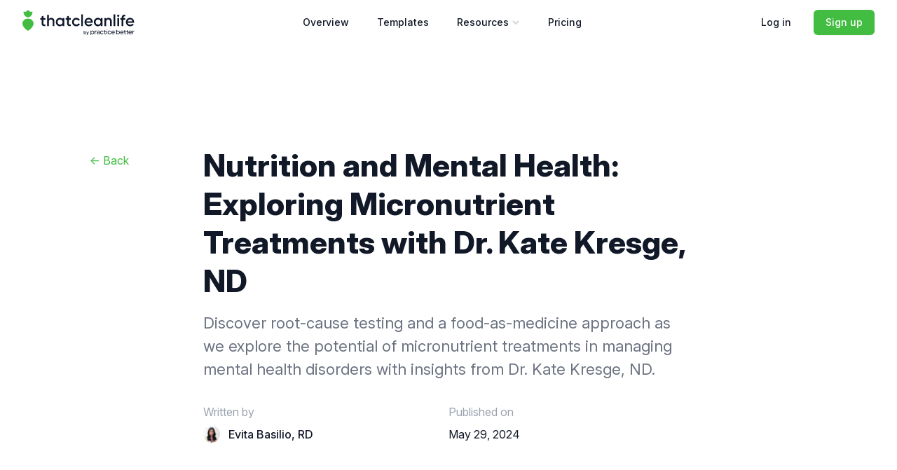

--- FILE ---
content_type: text/html; charset=utf-8
request_url: https://blog.thatcleanlife.com/mental-health-micronutrient-treatments/
body_size: 25406
content:
<!DOCTYPE html>
<html lang="en">
  <head>
    <title>Nutrition and Mental Health: Exploring Micronutrient Treatments with Dr. Kate Kresge, ND</title>

    <meta charset="utf-8" />
    <meta http-equiv="X-UA-Compatible" content="IE=edge" />
    <meta name="viewport" content="width=device-width,initial-scale=1">

    <link rel="stylesheet" href="https://rsms.me/inter/inter.css">
    <link rel="stylesheet" type="text/css" href="https://blog.thatcleanlife.com/assets/built/screen.css?v=df1d997e32" />

    <meta name="description" content="Discover root-cause testing and a food-as-medicine approach as we explore the potential of micronutrient treatments in managing mental health disorders with insights from Dr. Kate Kresge, ND.">
    <link rel="icon" href="https://blog.thatcleanlife.com/content/images/2022/03/favicon-2.ico" type="image/x-icon">
    <link rel="canonical" href="https://blog.thatcleanlife.com/mental-health-micronutrient-treatments/">
    <meta name="referrer" content="no-referrer-when-downgrade">
    
    <meta property="og:site_name" content="Blog">
    <meta property="og:type" content="article">
    <meta property="og:title" content="Nutrition and Mental Health: Exploring Micronutrient Treatments with Dr. Kate Kresge, ND">
    <meta property="og:description" content="Discover root-cause testing and a food-as-medicine approach as we explore the potential of micronutrient treatments in managing mental health disorders with insights from Dr. Kate Kresge, ND.">
    <meta property="og:url" content="https://blog.thatcleanlife.com/mental-health-micronutrient-treatments/">
    <meta property="og:image" content="https://blog.thatcleanlife.com/content/images/2024/05/Micronutrients_Feature.png">
    <meta property="article:published_time" content="2024-05-29T13:22:56.000Z">
    <meta property="article:modified_time" content="2024-05-29T13:22:56.000Z">
    <meta name="twitter:card" content="summary_large_image">
    <meta name="twitter:title" content="Nutrition and Mental Health: Exploring Micronutrient Treatments with Dr. Kate Kresge, ND">
    <meta name="twitter:description" content="Discover root-cause testing and a food-as-medicine approach as we explore the potential of micronutrient treatments in managing mental health disorders with insights from Dr. Kate Kresge, ND.">
    <meta name="twitter:url" content="https://blog.thatcleanlife.com/mental-health-micronutrient-treatments/">
    <meta name="twitter:image" content="https://blog.thatcleanlife.com/content/images/2024/05/Micronutrients_Feature.png">
    <meta name="twitter:label1" content="Written by">
    <meta name="twitter:data1" content="Evita Basilio, RD">
    <meta property="og:image:width" content="1050">
    <meta property="og:image:height" content="449">
    
    <script type="application/ld+json">
{
    "@context": "https://schema.org",
    "@type": "Article",
    "publisher": {
        "@type": "Organization",
        "name": "Blog",
        "url": "https://blog.thatcleanlife.com/",
        "logo": {
            "@type": "ImageObject",
            "url": "https://blog.thatcleanlife.com/content/images/2022/03/favicon-2.ico",
            "width": 60,
            "height": 60
        }
    },
    "author": {
        "@type": "Person",
        "name": "Evita Basilio, RD",
        "image": {
            "@type": "ImageObject",
            "url": "https://blog.thatcleanlife.com/content/images/2022/03/evita.jpg",
            "width": 400,
            "height": 400
        },
        "url": "https://blog.thatcleanlife.com/404/",
        "sameAs": []
    },
    "headline": "Nutrition and Mental Health: Exploring Micronutrient Treatments with Dr. Kate Kresge, ND",
    "url": "https://blog.thatcleanlife.com/mental-health-micronutrient-treatments/",
    "datePublished": "2024-05-29T13:22:56.000Z",
    "dateModified": "2024-05-29T13:22:56.000Z",
    "image": {
        "@type": "ImageObject",
        "url": "https://blog.thatcleanlife.com/content/images/2024/05/Micronutrients_Feature.png",
        "width": 1050,
        "height": 449
    },
    "description": "Discover root-cause testing and a food-as-medicine approach as we explore the potential of micronutrient treatments in managing mental health disorders with insights from Dr. Kate Kresge, ND.",
    "mainEntityOfPage": "https://blog.thatcleanlife.com/mental-health-micronutrient-treatments/"
}
    </script>

    <meta name="generator" content="Ghost 6.12">
    <link rel="alternate" type="application/rss+xml" title="Blog" href="https://blog.thatcleanlife.com/rss/">
    
    <script defer src="https://cdn.jsdelivr.net/ghost/sodo-search@~1.8/umd/sodo-search.min.js" data-key="79a8394e8c32ae64afd19939ca" data-styles="https://cdn.jsdelivr.net/ghost/sodo-search@~1.8/umd/main.css" data-sodo-search="https://thatcleanlife.ghost.io/" data-locale="en" crossorigin="anonymous"></script>
    
    <link href="https://blog.thatcleanlife.com/webmentions/receive/" rel="webmention">
    <script defer src="/public/cards.min.js?v=df1d997e32"></script>
    <link rel="stylesheet" type="text/css" href="/public/cards.min.css?v=df1d997e32">
    <script defer src="/public/ghost-stats.min.js?v=df1d997e32" data-stringify-payload="false" data-datasource="analytics_events" data-storage="localStorage" data-host="https://blog.thatcleanlife.com/.ghost/analytics/api/v1/page_hit"  tb_site_uuid="fe580b90-df8a-48cf-9c6e-e2e2b065fb83" tb_post_uuid="061e1ab0-37e8-421d-95c0-179a161a51fe" tb_post_type="post" tb_member_uuid="undefined" tb_member_status="undefined"></script><style>:root {--ghost-accent-color: #42bd41;}</style>
    <script src="https://cdn.usefathom.com/script.js" data-site="BILDZFAQ" defer></script>
<script type="text/javascript">(function() {var gs = document.createElement("script");gs.src = "https://get.thatcleanlife.com/pr/js";gs.type = "text/javascript";gs.async = "true";gs.onload = gs.onreadystatechange = function() {var rs = this.readyState;if (rs && rs != "complete" && rs != "loaded") return;try {growsumo._initialize("pk_SuVMFIKlc6hIWpa9LDMpyloRENHkXi8f"); if (typeof(growsumoInit) === "function") {growsumoInit();}} catch (e) {}};var s = document.getElementsByTagName("script")[0];s.parentNode.insertBefore(gs, s);})();</script>

<!-- Meta Pixel Code -->
<script>
!function(f,b,e,v,n,t,s)
{if(f.fbq)return;n=f.fbq=function(){n.callMethod?
n.callMethod.apply(n,arguments):n.queue.push(arguments)};
if(!f._fbq)f._fbq=n;n.push=n;n.loaded=!0;n.version='2.0';
n.queue=[];t=b.createElement(e);t.async=!0;
t.src=v;s=b.getElementsByTagName(e)[0];
s.parentNode.insertBefore(t,s)}(window, document,'script',
'https://connect.facebook.net/en_US/fbevents.js');
fbq('init', '741183514592040');
fbq('track', 'PageView');
</script>
<noscript><img height="1" width="1" style="display:none"
src="https://www.facebook.com/tr?id=741183514592040&ev=PageView&noscript=1"
/></noscript>
<!-- End Meta Pixel Code -->

<!-- Amplitude Code -->
<script type="text/javascript">
!function(){"use strict";!function(e,t){var r=e.amplitude||{_q:[],_iq:{}};if(r.invoked)e.console&&console.error&&console.error("Amplitude snippet has been loaded.");else{var n=function(e,t){e.prototype[t]=function(){return this._q.push({name:t,args:Array.prototype.slice.call(arguments,0)}),this}},s=function(e,t,r){return function(n){e._q.push({name:t,args:Array.prototype.slice.call(r,0),resolve:n})}},o=function(e,t,r){e._q.push({name:t,args:Array.prototype.slice.call(r,0)})},i=function(e,t,r){e[t]=function(){if(r)return{promise:new Promise(s(e,t,Array.prototype.slice.call(arguments)))};o(e,t,Array.prototype.slice.call(arguments))}},a=function(e){for(var t=0;t<m.length;t++)i(e,m[t],!1);for(var r=0;r<g.length;r++)i(e,g[r],!0)};r.invoked=!0;var c=t.createElement("script");c.type="text/javascript",c.integrity="sha384-BWw9N39aN+4SdxZuwmRR0StXCLA+Bre4jR6bJt+pM1IqONNALC5rf25NkWMTyta5",c.crossOrigin="anonymous",c.async=!0,c.src="https://cdn.amplitude.com/libs/analytics-browser-2.9.3-min.js.gz",c.onload=function(){e.amplitude.runQueuedFunctions||console.log("[Amplitude] Error: could not load SDK")};var u=t.getElementsByTagName("script")[0];u.parentNode.insertBefore(c,u);for(var l=function(){return this._q=[],this},p=["add","append","clearAll","prepend","set","setOnce","unset","preInsert","postInsert","remove","getUserProperties"],d=0;d<p.length;d++)n(l,p[d]);r.Identify=l;for(var f=function(){return this._q=[],this},v=["getEventProperties","setProductId","setQuantity","setPrice","setRevenue","setRevenueType","setEventProperties"],y=0;y<v.length;y++)n(f,v[y]);r.Revenue=f;var m=["getDeviceId","setDeviceId","getSessionId","setSessionId","getUserId","setUserId","setOptOut","setTransport","reset","extendSession"],g=["init","add","remove","track","logEvent","identify","groupIdentify","setGroup","revenue","flush"];a(r),r.createInstance=function(e){return r._iq[e]={_q:[]},a(r._iq[e]),r._iq[e]},e.amplitude=r}}(window,document)}();

window.amplitude.init("427cc225374d11446302c4b9c9c9647c", {
  serverUrl: "https://amplitude-api.practicebetter.io/2/httpapi",
  defaultTracking: {
    attribution: true,
    pageViews: true,
    sessions: false,
    formInteractions: true,
    fileDownloads: false
  }
});
</script>
<!-- End Amplitude Code -->

    <script defer src="https://cdn.jsdelivr.net/npm/searchinghost@1.5.0/dist/searchinghost.min.js"></script>

    <script defer src="https://unpkg.com/@alpinejs/focus@3.7.1/dist/cdn.min.js"></script>
    <script defer src="https://unpkg.com/alpinejs@3.7.1/dist/cdn.min.js"></script>
  </head>
  <body class="antialiased bg-white min-h-screen" data-context="post-template">
    <header
  class="sticky top-0 z-10 w-full border-b border-transparent bg-white/80 [backdrop-filter:saturate(180%)_blur(5px)] transition-colors duration-200"
  :class="{ 'border-gray-200': scrollTop }"
  x-data="{
    scrollTop: false
  }"
>
  <nav
    :class="{ 'bg-white': isOpen }"
    x-data="{
      open: false,
      get isOpen() { return this.open },
      toggle() { this.open = ! this.open }
    }"
    @keydown.escape="open = ! 1"
    @scroll.window="scrollTop = window.pageYOffset > 65"
  >
    <div class="max-w-7xl mx-auto px-4 sm:px-6 lg:px-8">
      <div class="flex items-center justify-between h-16">
        <div class="flex-shrink-0">
          <a href="https://thatcleanlife.com">
            <span class="sr-only">That Clean Life</span>
            <svg class="h-[37px] w-auto text-slate-900" xmlns="http://www.w3.org/2000/svg" viewBox="0 0 160 37">
              <g fill="currentColor">
                <path fill-rule="evenodd" clip-rule="evenodd" d="M1.3045298,23.7252302 C-0.202648515,21.2530609 -0.562497305,18.6222239 1.07351883,16.0929729 C2.7837974,13.4485911 5.10856179,12.5721971 7.94902307,12.5873436 L8.23134655,12.5888332 C10.9437859,12.6325878 13.171258,13.5367372 14.8245273,16.0929729 C16.4605434,18.6222239 16.1006946,21.2530609 14.5935163,23.7252302 C12.9308355,26.4516064 10.7405924,28.2546548 7.94902307,30 L7.94902307,30 C5.15745371,28.2546548 2.96721063,26.4516064 1.3045298,23.7252302 Z M7.9499176,10.6464808 L7.63568616,10.6359376 C6.80080534,10.58038 6.03097307,10.3106623 5.34316177,9.95591735 C4.56887725,9.55658739 3.89594276,9.003669 3.33702708,8.31409317 C2.77811139,7.62451734 2.33420814,6.79949343 2.0192281,5.85619433 C1.70350284,4.91313709 1.53465827,3.82559368 1.49044182,2.66485204 L1.49044182,2.66485204 L5.2185932,2.66634307 L7.949,0.003 L7.94902307,0 L7.951,0.001 L7.952677,0 L7.952,0.003 L10.6831069,2.66634307 L14.4112582,2.66485204 C14.3670418,3.82559368 14.1981972,4.91313709 13.882472,5.85619433 C13.5674919,6.79949343 13.1235887,7.62451734 12.564673,8.31409317 C12.0057573,9.003669 11.3328228,9.55658739 10.5585383,9.95591735 C9.87072699,10.3106623 9.10511214,10.58038 8.26741971,10.6359376 L7.95178247,10.6464808 L7.95178247,10.6464808 L7.9499176,10.6464808 Z" fill="#42bd41" />
                <path fill-rule="evenodd" clip-rule="evenodd" d="M32.8266165,14.1419919 L29.9843312,14.1419919 L29.9843312,19.6332436 C29.9843312,20.1061014 30.0912989,20.4454913 30.3052343,20.6514132 C30.5191698,20.8573351 30.8362527,20.9717362 31.2564831,20.9946164 C31.6767134,21.0174966 32.2000912,21.0136833 32.8266165,20.9831763 L32.8266165,23.2025572 C30.9317596,23.4313594 29.5717414,23.2673845 28.7465618,22.7106326 C27.9213821,22.1538807 27.5087923,21.1280843 27.5087923,19.6332436 L27.5087923,14.1419919 L25.4,14.1419919 L25.4,11.7624495 L27.5087923,11.7624495 L27.5087923,9.29138627 L29.9843312,8.55921938 L29.9843312,11.7624495 L32.8266165,11.7624495 L32.8266165,14.1419919 Z M41.2159425,11.4650067 C42.5301175,11.4650067 43.5921542,11.8844773 44.4020527,12.7234186 C45.2119512,13.5623598 45.6169004,14.7139973 45.6169004,16.1783311 L45.6169004,23.2025572 L43.1413616,23.2025572 L43.1413616,16.4300135 C43.1413616,15.5758188 42.9121451,14.9199192 42.4537119,14.4623149 C41.9952788,14.0047106 41.3687536,13.7759085 40.5741362,13.7759085 C39.7031132,13.7759085 39.0001825,14.0466577 38.4653438,14.5881561 C37.9305052,15.1296546 37.6630859,15.9571557 37.6630859,17.0706595 L37.6630859,23.2025572 L35.187547,23.2025572 L35.187547,7.18640646 L37.6630859,7.18640646 L37.6630859,13.2267833 C38.41186,12.0522656 39.5961455,11.4650067 41.2159425,11.4650067 Z M57.3527882,11.7624495 L59.8283271,11.7624495 L59.8283271,23.2025572 L57.3527882,23.2025572 L57.3527882,21.5551817 C56.4206409,22.8517272 55.0835443,23.5 53.3414985,23.5 C51.7675448,23.5 50.4228076,22.9165545 49.307287,21.7496635 C48.1917664,20.5827725 47.6340062,19.1603858 47.6340062,17.4825034 C47.6340062,15.7893674 48.1917664,14.3631673 49.307287,13.2039031 C50.4228076,12.0446389 51.7675448,11.4650067 53.3414985,11.4650067 C55.0835443,11.4650067 56.4206409,12.1056528 57.3527882,13.3869448 L57.3527882,11.7624495 Z M51.1410195,20.1137281 C51.8286692,20.8001346 52.6920515,21.1433378 53.7311666,21.1433378 C54.7702817,21.1433378 55.633664,20.7963212 56.3213137,20.102288 C57.0089634,19.4082548 57.3527882,18.5349933 57.3527882,17.4825034 C57.3527882,16.4300135 57.0089634,15.5567519 56.3213137,14.8627187 C55.633664,14.1686855 54.7702817,13.8216689 53.7311666,13.8216689 C52.6920515,13.8216689 51.8286692,14.1686855 51.1410195,14.8627187 C50.4533698,15.5567519 50.109545,16.4300135 50.109545,17.4825034 C50.109545,18.5349933 50.4533698,19.4120682 51.1410195,20.1137281 Z M69.1115977,14.1419919 L66.2693124,14.1419919 L66.2693124,19.6332436 C66.2693124,20.1061014 66.3762801,20.4454913 66.5902155,20.6514132 C66.804151,20.8573351 67.1212339,20.9717362 67.5414642,20.9946164 C67.9616946,21.0174966 68.4850724,21.0136833 69.1115977,20.9831763 L69.1115977,23.2025572 C67.2167408,23.4313594 65.8567225,23.2673845 65.0315429,22.7106326 C64.2063633,22.1538807 63.7937735,21.1280843 63.7937735,19.6332436 L63.7937735,14.1419919 L61.6849812,14.1419919 L61.6849812,11.7624495 L63.7937735,11.7624495 L63.7937735,9.29138627 L66.2693124,8.55921938 L66.2693124,11.7624495 L69.1115977,11.7624495 L69.1115977,14.1419919 Z M76.882039,23.5 C75.1552743,23.5 73.7150302,22.9203679 72.5613069,21.7611036 C71.4075835,20.6018394 70.8307219,19.1756393 70.8307219,17.4825034 C70.8307219,15.774114 71.4075835,14.3441005 72.5613069,13.192463 C73.7150302,12.0408255 75.1552743,11.4650067 76.882039,11.4650067 C77.9975596,11.4650067 79.013753,11.7319426 79.9306192,12.2658143 C80.8474855,12.799686 81.5351351,13.5165994 81.9935683,14.4165545 L79.8618543,15.6520861 C79.6020755,15.102961 79.2085871,14.6720502 78.681389,14.359354 C78.1541909,14.0466577 77.546767,13.8903096 76.8591173,13.8903096 C75.8505645,13.8903096 75.0062835,14.2335128 74.3262744,14.9199192 C73.6462653,15.6063257 73.3062607,16.4605204 73.3062607,17.4825034 C73.3062607,18.5044863 73.6462653,19.358681 74.3262744,20.0450875 C75.0062835,20.7314939 75.8505645,21.0746972 76.8591173,21.0746972 C77.5314859,21.0746972 78.1389098,20.9145357 78.681389,20.5942127 C79.2238682,20.2738896 79.6326377,19.8467923 79.9076976,19.3129206 L82.0394116,20.525572 C81.5504162,21.4407806 80.8474855,22.1653208 79.9306192,22.6991925 C79.013753,23.2330642 77.9975596,23.5 76.882039,23.5 Z M83.8960657,23.2025572 L83.8960657,6.5 L86.3716045,6.5 L86.3716045,23.2025572 L83.8960657,23.2025572 Z M91.1851522,18.5349933 C91.3685255,19.4044415 91.7887558,20.0717811 92.4458433,20.5370121 C93.1029308,21.0022432 93.9051887,21.2348587 94.8526172,21.2348587 C96.1667921,21.2348587 97.1524233,20.7620009 97.8095108,19.8162853 L99.8495381,21.0060565 C98.7187365,22.6686855 97.0454556,23.5 94.8296955,23.5 C92.9654008,23.5 91.4602121,22.931808 90.3141293,21.795424 C89.1680465,20.6590399 88.5950051,19.2213997 88.5950051,17.4825034 C88.5950051,15.774114 89.160406,14.3441005 90.2912077,13.192463 C91.4220094,12.0408255 92.8737142,11.4650067 94.6463223,11.4650067 C96.3272437,11.4650067 97.7063633,12.0522656 98.7836811,13.2267833 C99.860999,14.401301 100.399658,15.8275011 100.399658,17.5053836 C100.399658,17.7646927 100.369096,18.1078959 100.307971,18.5349933 L91.1851522,18.5349933 Z M91.1622306,16.5215343 L97.9011974,16.5215343 C97.7331053,15.5910722 97.3472574,14.8894123 96.7436538,14.4165545 C96.1400502,13.9436967 95.4332991,13.7072678 94.6234006,13.7072678 C93.7065344,13.7072678 92.9424792,13.9589502 92.331235,14.4623149 C91.7199909,14.9656797 91.3303227,15.6520861 91.1622306,16.5215343 Z M111.654191,11.7624495 L114.12973,11.7624495 L114.12973,23.2025572 L111.654191,23.2025572 L111.654191,21.5551817 C110.722044,22.8517272 109.384947,23.5 107.642901,23.5 C106.068947,23.5 104.72421,22.9165545 103.60869,21.7496635 C102.493169,20.5827725 101.935409,19.1603858 101.935409,17.4825034 C101.935409,15.7893674 102.493169,14.3631673 103.60869,13.2039031 C104.72421,12.0446389 106.068947,11.4650067 107.642901,11.4650067 C109.384947,11.4650067 110.722044,12.1056528 111.654191,13.3869448 L111.654191,11.7624495 Z M105.442422,20.1137281 C106.130072,20.8001346 106.993454,21.1433378 108.032569,21.1433378 C109.071684,21.1433378 109.935067,20.7963212 110.622716,20.102288 C111.310366,19.4082548 111.654191,18.5349933 111.654191,17.4825034 C111.654191,16.4300135 111.310366,15.5567519 110.622716,14.8627187 C109.935067,14.1686855 109.071684,13.8216689 108.032569,13.8216689 C106.993454,13.8216689 106.130072,14.1686855 105.442422,14.8627187 C104.754772,15.5567519 104.410948,16.4300135 104.410948,17.4825034 C104.410948,18.5349933 104.754772,19.4120682 105.442422,20.1137281 Z M123.046254,11.4650067 C124.360429,11.4650067 125.422466,11.8844773 126.232364,12.7234186 C127.042263,13.5623598 127.447212,14.7139973 127.447212,16.1783311 L127.447212,23.2025572 L124.971673,23.2025572 L124.971673,16.4300135 C124.971673,15.5758188 124.742456,14.9199192 124.284023,14.4623149 C123.82559,14.0047106 123.199065,13.7759085 122.404447,13.7759085 C121.533425,13.7759085 120.830494,14.0466577 120.295655,14.5881561 C119.760817,15.1296546 119.493397,15.9571557 119.493397,17.0706595 L119.493397,23.2025572 L117.017858,23.2025572 L117.017858,11.7624495 L119.493397,11.7624495 L119.493397,13.2267833 C120.242171,12.0522656 121.426457,11.4650067 123.046254,11.4650067 Z M130.106124,23.2025572 L130.106124,6.5 L132.581663,6.5 L132.581663,23.2025572 L130.106124,23.2025572 Z M137.784879,9.58882907 C137.479256,9.89389861 137.11251,10.0464334 136.684639,10.0464334 C136.256768,10.0464334 135.886201,9.89008524 135.572939,9.57738896 C135.259676,9.26469269 135.103045,8.89479587 135.103045,8.46769852 C135.103045,8.04060117 135.255856,7.67070435 135.561478,7.35800808 C135.8671,7.0453118 136.241487,6.88896366 136.684639,6.88896366 C137.127791,6.88896366 137.502178,7.0453118 137.8078,7.35800808 C138.113422,7.67070435 138.266233,8.04060117 138.266233,8.46769852 C138.266233,8.89479587 138.105782,9.26850606 137.784879,9.58882907 Z M135.44687,23.2025572 L135.44687,11.7624495 L137.922408,11.7624495 L137.922408,23.2025572 L135.44687,23.2025572 Z M146.793089,9.26850606 C144.989919,9.10071781 144.088334,9.85576492 144.088334,11.5336474 L144.088334,11.7624495 L146.793089,11.7624495 L146.793089,14.1419919 L144.088334,14.1419919 L144.088334,23.2025572 L141.612795,23.2025572 L141.612795,14.1419919 L139.870749,14.1419919 L139.870749,11.7624495 L141.612795,11.7624495 L141.612795,11.5336474 C141.612795,9.96253926 142.052127,8.76895469 142.93079,7.95289367 C143.809454,7.13683266 145.096887,6.78218932 146.793089,6.88896366 L146.793089,9.26850606 Z M150.185494,18.5349933 C150.368868,19.4044415 150.789098,20.0717811 151.446185,20.5370121 C152.103273,21.0022432 152.905531,21.2348587 153.852959,21.2348587 C155.167134,21.2348587 156.152765,20.7620009 156.809853,19.8162853 L158.84988,21.0060565 C157.719079,22.6686855 156.045798,23.5 153.830038,23.5 C151.965743,23.5 150.460554,22.931808 149.314471,21.795424 C148.168389,20.6590399 147.595347,19.2213997 147.595347,17.4825034 C147.595347,15.774114 148.160748,14.3441005 149.29155,13.192463 C150.422351,12.0408255 151.874056,11.4650067 153.646664,11.4650067 C155.327586,11.4650067 156.706705,12.0522656 157.784023,13.2267833 C158.861341,14.401301 159.4,15.8275011 159.4,17.5053836 C159.4,17.7646927 159.369438,18.1078959 159.308313,18.5349933 L150.185494,18.5349933 Z M150.162573,16.5215343 L156.90154,16.5215343 C156.733447,15.5910722 156.347599,14.8894123 155.743996,14.4165545 C155.140392,13.9436967 154.433641,13.7072678 153.623743,13.7072678 C152.706876,13.7072678 151.942821,13.9589502 151.331577,14.4623149 C150.720333,14.9656797 150.330665,15.6520861 150.162573,16.5215343 Z" />
              </g>
              <g fill="currentColor" transform="translate(83.085, 28.25)">
                <g transform="translate(4.3814, 1.7)">
                  <path fill-rule="evenodd" clip-rule="evenodd" d="M1.94057143,1.28228571 C2.41142857,1.28228571 2.81371429,1.456 3.14742857,1.80342857 C3.48114286,2.15085714 3.648,2.57828571 3.648,3.08571429 C3.648,3.58857143 3.48114286,4.01485714 3.14742857,4.36457143 C2.81371429,4.71428571 2.41142857,4.88914286 1.94057143,4.88914286 C1.41942857,4.88914286 1.01942857,4.69485714 0.740571429,4.30628571 L0.740571429,4.8 L0,4.8 L0,0 L0.740571429,0 L0.740571429,1.85828571 C1.01942857,1.47428571 1.41942857,1.28228571 1.94057143,1.28228571 Z M1.04914286,3.87428571 C1.25485714,4.08 1.51314286,4.18285714 1.824,4.18285714 C2.13485714,4.18285714 2.39314286,4.07885714 2.59885714,3.87085714 C2.80457143,3.66285714 2.90742857,3.40114286 2.90742857,3.08571429 C2.90742857,2.77028571 2.80457143,2.50857143 2.59885714,2.30057143 C2.39314286,2.09257143 2.13485714,1.98857143 1.824,1.98857143 C1.51314286,1.98857143 1.25485714,2.09257143 1.04914286,2.30057143 C0.843428571,2.50857143 0.740571429,2.77028571 0.740571429,3.08571429 C0.740571429,3.40114286 0.843428571,3.664 1.04914286,3.87428571 Z" />
                  <path fill-rule="evenodd" clip-rule="evenodd" d="M6.49371429,1.37142857 L7.28228571,1.37142857 L5.96571429,4.90971429 C5.63657143,5.79657143 5.07885714,6.21714286 4.29257143,6.17142857 L4.29257143,5.47885714 C4.52571429,5.49257143 4.71314286,5.44342857 4.85485714,5.33142857 C4.99657143,5.21942857 5.11314286,5.04457143 5.20457143,4.80685714 L5.23885714,4.73828571 L3.78514286,1.37142857 L4.59428571,1.37142857 L5.616,3.86057143 L6.49371429,1.37142857 Z" />
                </g>
                <g transform="translate(0, 0.0536)">
                    <path fill-rule="evenodd" clip-rule="evenodd" d="M19.2683896,4.03679904 C19.2683896,5.36872502 18.3582117,6.70083092 16.8282012,6.70083092 C15.9759532,6.70083092 15.4046565,6.34027713 15.0367234,5.85953875 L15.0367234,7.72941674 L14.1554235,7.72941674 L14.1554235,1.49295175 L15.0367234,1.49295175 L15.0367234,2.20398396 C15.4046565,1.73332094 15.9759532,1.37276715 16.8282012,1.37276715 C18.3582117,1.37276715 19.2683896,2.70487305 19.2683896,4.03679904 M18.3677797,4.03679904 C18.3677797,3.01522998 17.7481211,2.23421003 16.7410454,2.23421003 C15.6565559,2.23421003 15.0367234,3.03520077 15.0367234,4.03679904 C15.0367234,5.0383973 15.6565559,5.8294926 16.7410454,5.8294926 C17.7481211,5.8294926 18.3677797,5.05836809 18.3677797,4.03679904" />
                    <path fill-rule="evenodd" clip-rule="evenodd" d="M22.5519537,1.37276715 L22.5519537,2.40441157 C21.0993571,2.22395476 20.9154775,3.36570841 20.9154775,4.29713902 L20.9154775,6.57057097 L20.0341776,6.57057097 L20.0341776,1.49295175 L20.9154775,1.49295175 L20.9154775,2.37436542 C21.2446168,1.69319944 21.9223792,1.37276715 22.5519537,1.37276715" />
                    <path fill-rule="evenodd" clip-rule="evenodd" d="M27.0689203,3.5058638 L27.0689203,6.57057097 L26.1877943,6.57057097 L26.1877943,5.86961411 C25.9651209,6.26021404 25.3550303,6.70083092 24.5803701,6.70083092 C23.6507082,6.70083092 22.8372541,6.11987874 22.8372541,5.20859884 C22.8372541,3.61615295 24.7061458,3.57621137 25.3938242,3.57621137 L26.1877943,3.57621137 C26.1877943,2.80490694 26.0327927,2.20398396 25.0161491,2.20398396 C24.5027823,2.20398396 23.9605375,2.4743993 23.747606,2.65467619 L23.1277735,2.16404238 C23.6700182,1.65325785 24.4158004,1.37276715 25.1904607,1.37276715 C26.6042634,1.37276715 27.0689203,2.29412241 27.0689203,3.5058638 M26.1877943,4.28705899 L25.8489131,4.28705899 C24.9387352,4.28705899 23.747606,4.27716823 23.747606,5.16847733 C23.747606,5.55907727 23.9895895,5.95975255 24.7739916,5.95975255 C25.6164977,5.95975255 26.1296905,5.34875422 26.1877943,5.11828047 L26.1877943,4.28705899" />
                    <path fill-rule="evenodd" clip-rule="evenodd" d="M31.8339591,5.01824659 L32.5893093,5.43889267 C32.1439623,6.19004639 31.3693021,6.70083092 30.4105884,6.70083092 C28.9289398,6.70083092 27.8347084,5.49916488 27.8347084,4.03679904 C27.8347084,2.5746131 28.9289398,1.37276715 30.4105884,1.37276715 C31.3693021,1.37276715 32.1439623,1.88355168 32.5893093,2.62480996 L31.8339591,3.05535148 C31.5436137,2.55446239 31.0302469,2.23421003 30.4105884,2.23421003 C29.4421326,2.23421003 28.7353183,2.99525919 28.7353183,4.03679904 C28.7353183,5.06844345 29.4421326,5.8294926 30.4105884,5.8294926 C31.0302469,5.8294926 31.5436137,5.51913568 31.8339591,5.01824659" />
                    <path fill-rule="evenodd" clip-rule="evenodd" d="M34.7316718,2.62463005 L34.7316718,4.58770507 C34.7316718,5.30863272 34.7414138,5.7893711 35.506506,5.7893711 C35.6515917,5.7893711 35.7582314,5.77947566 35.8646972,5.76940031 L35.8646972,6.57057097 C35.7387475,6.60061712 35.5839198,6.62076783 35.3901243,6.62076783 C34.3249448,6.62076783 33.8505459,6.02974029 33.8505459,4.9182127 L33.8505459,2.62463005 L33.0854537,2.62463005 L33.0854537,1.75329173 L33.8505459,1.75329173 L33.8505459,0.691781089 L34.7316718,0.691781089 L34.7316718,1.75329173 L35.8646972,1.75329173 L35.8646972,2.62463005 L34.7316718,2.62463005" />
                    <path fill-rule="evenodd" clip-rule="evenodd" d="M36.7981862,0.529315985 C36.7981862,0.244327365 37.0246869,0 37.3101613,0 C37.5956357,0 37.8219624,0.244327365 37.8219624,0.529315985 C37.8219624,0.824559878 37.5956357,1.05863197 37.3101613,1.05863197 C37.0246869,1.05863197 36.7981862,0.824559878 36.7981862,0.529315985" />
                    <polygon fill-rule="evenodd" clip-rule="evenodd" points="36.8646404 6.57057097 37.7555083 6.57057097 37.7555083 1.75329173 36.8646404 1.75329173" />
                    <path fill-rule="evenodd" clip-rule="evenodd" d="M42.5807385,5.01824659 L43.3360887,5.43889267 C42.8907417,6.19004639 42.1160815,6.70083092 41.1573678,6.70083092 C39.6757192,6.70083092 38.5814878,5.49916488 38.5814878,4.03679904 C38.5814878,2.5746131 39.6757192,1.37276715 41.1573678,1.37276715 C42.1160815,1.37276715 42.8907417,1.88355168 43.3360887,2.62480996 L42.5807385,3.05535148 C42.2903931,2.55446239 41.7770263,2.23421003 41.1573678,2.23421003 C40.188912,2.23421003 39.4820977,2.99525919 39.4820977,4.03679904 C39.4820977,5.06844345 40.188912,5.8294926 41.1573678,5.8294926 C41.7770263,5.8294926 42.2903931,5.51913568 42.5807385,5.01824659" />
                    <path fill-rule="evenodd" clip-rule="evenodd" d="M48.6567674,4.42739897 L44.7542405,4.42739897 C44.8899322,5.25861578 45.4902808,5.8294926 46.4489945,5.8294926 C46.9814973,5.8294926 47.4658122,5.61916956 47.7368476,5.25861578 L48.4631459,5.73935416 C48.0273669,6.35035249 47.3108105,6.70083092 46.4489945,6.70083092 C44.8220863,6.70083092 43.8150107,5.49898497 43.8150107,4.03679904 C43.8150107,2.5746131 44.8608802,1.37276715 46.3037349,1.37276715 C47.6401238,1.37276715 48.8891829,2.5344916 48.6567674,4.42739897 M47.7658995,3.6461991 C47.6496918,2.78493614 47.1364989,2.23421003 46.3037349,2.23421003 C45.4612288,2.23421003 44.8899322,2.80490694 44.7542405,3.6461991 L47.7658995,3.6461991" />
                    <path fill-rule="evenodd" clip-rule="evenodd" d="M63.3135542,2.62463005 L63.3135542,4.58770507 C63.3135542,5.30863272 63.3232961,5.7893711 64.0882144,5.7893711 C64.233474,5.7893711 64.3399398,5.77947566 64.4465795,5.76940031 L64.4465795,6.57057097 C64.3206298,6.60061712 64.1658022,6.62076783 63.9720066,6.62076783 C62.9068271,6.62076783 62.4324282,6.02974029 62.4324282,4.9182127 L62.4324282,2.62463005 L61.667336,2.62463005 L61.667336,1.75329173 L62.4324282,1.75329173 L62.4324282,0.691781089 L63.3135542,0.691781089 L63.3135542,1.75329173 L64.4465795,1.75329173 L64.4465795,2.62463005 L63.3135542,2.62463005" />
                    <path fill-rule="evenodd" clip-rule="evenodd" d="M66.7020184,2.62463005 L66.7020184,4.58770507 C66.7020184,5.30863272 66.7117604,5.7893711 67.4766786,5.7893711 C67.6219383,5.7893711 67.7284041,5.77947566 67.8350438,5.76940031 L67.8350438,6.57057097 C67.7090941,6.60061712 67.5540925,6.62076783 67.3604709,6.62076783 C66.2952914,6.62076783 65.8207185,6.02974029 65.8207185,4.9182127 L65.8207185,2.62463005 L65.0558003,2.62463005 L65.0558003,1.75329173 L65.8207185,1.75329173 L65.8207185,0.691781089 L66.7020184,0.691781089 L66.7020184,1.75329173 L67.8350438,1.75329173 L67.8350438,2.62463005 L66.7020184,2.62463005" />
                    <path fill-rule="evenodd" clip-rule="evenodd" d="M55.8637341,4.03679904 C55.8637341,5.36872502 54.9438143,6.70083092 53.4136299,6.70083092 C52.5615558,6.70083092 51.9998272,6.34027713 51.631894,5.85953875 L51.631894,6.57075088 L50.7507681,6.57075088 L50.7507681,0.347779674 L51.631894,0.347779674 L51.631894,2.20398396 C51.9998272,1.73332094 52.5615558,1.37276715 53.4136299,1.37276715 C54.9438143,1.37276715 55.8637341,2.70487305 55.8637341,4.03679904 M54.9533823,4.03679904 C54.9533823,3.01522998 54.3432917,2.23421003 53.3264741,2.23421003 C52.2515526,2.23421003 51.631894,3.03520077 51.631894,4.03679904 C51.631894,5.0383973 52.2515526,5.8294926 53.3264741,5.8294926 C54.3432917,5.8294926 54.9533823,5.05836809 54.9533823,4.03679904" />
                    <path fill-rule="evenodd" clip-rule="evenodd" d="M61.3079271,4.42739897 L57.4054002,4.42739897 C57.5409178,5.25861578 58.1414404,5.8294926 59.0999802,5.8294926 C59.632657,5.8294926 60.1167978,5.61916956 60.3880072,5.25861578 L61.1143055,5.73935416 C60.6785265,6.35035249 59.9619702,6.70083092 59.0999802,6.70083092 C57.473246,6.70083092 56.4661703,5.49898497 56.4661703,4.03679904 C56.4661703,2.5746131 57.5118659,1.37276715 58.9548945,1.37276715 C60.2911094,1.37276715 61.5403425,2.5344916 61.3079271,4.42739897 M60.4170591,3.6461991 C60.3008514,2.78493614 59.7876586,2.23421003 58.9548945,2.23421003 C58.1122145,2.23421003 57.5409178,2.80490694 57.4054002,3.6461991 L60.4170591,3.6461991" />
                    <path fill-rule="evenodd" clip-rule="evenodd" d="M73.0680448,4.42739897 L69.1655179,4.42739897 C69.3012096,5.25861578 69.9015582,5.8294926 70.860098,5.8294926 C71.3927747,5.8294926 71.8770896,5.61916956 72.1481249,5.25861578 L72.8744232,5.73935416 C72.4386443,6.35035249 71.7220879,6.70083092 70.860098,6.70083092 C69.2333637,6.70083092 68.2262881,5.49898497 68.2262881,4.03679904 C68.2262881,2.5746131 69.2721576,1.37276715 70.7150123,1.37276715 C72.0512272,1.37276715 73.3004603,2.5344916 73.0680448,4.42739897 M72.1771769,3.6461991 C72.0609691,2.78493614 71.5477763,2.23421003 70.7150123,2.23421003 C69.8725062,2.23421003 69.3012096,2.80490694 69.1655179,3.6461991 L72.1771769,3.6461991" />
                    <path fill-rule="evenodd" clip-rule="evenodd" d="M76.5,1.37276715 L76.5,2.40441157 C75.0474034,2.22395476 74.8635238,3.36570841 74.8635238,4.29713902 L74.8635238,6.57057097 L73.9822239,6.57057097 L73.9822239,1.49295175 L74.8635238,1.49295175 L74.8635238,2.37436542 C75.1926631,1.69319944 75.8705995,1.37276715 76.5,1.37276715" />
                </g>
              </g>
            </svg>
          </a>
        </div>
        <div class="flex items-center">
          <div class="hidden lg:block">
            <div class="flex justify-center space-x-4">
              <!-- Current: "bg-gray-100 text-gray-900", Default: "text-gray-900 hover:bg-gray-50 hover:text-gray-900" -->
              <a href="https://thatcleanlife.com" class="text-gray-900 px-3 py-2 rounded-md text-sm font-medium hover:bg-gray-50 hover:text-gray-900">
                Overview
              </a>
              <a href="https://thatcleanlife.com/templates" class="text-gray-900 px-3 py-2 rounded-md text-sm font-medium hover:bg-gray-50 hover:text-gray-900">
                Templates
              </a>
              <div
                class="group relative flex"
                x-data="{
                  open: false,
                  get isOpen() { return this.open },
                  toggle() { this.open = ! this.open }
                }"
                @keydown.escape="open = ! 1"
              >
                <a
                  href="javascript:void(0)"
                  id="menu-button"
                  class="flex items-center text-gray-900 px-3 py-2 rounded-md text-sm font-medium hover:bg-gray-50 hover:text-gray-900"
                  :class="{ 'bg-gray-50': isOpen }"
                  aria-haspopup="true"
                  aria-expanded="false"
                  :aria-expanded="isOpen.toString()"
                  @click="toggle()"
                  @mousedown="if (isOpen) $event.preventDefault()"
                >
                  <span class="sr-only">Open resources menu</span>
                  Resources
                  <svg
                    class="ml-1 h-3 w-3 text-gray-300 transition-colors ease-in-out group-hover:text-gray-400"
                    :class="{ 'text-gray-300': ! isOpen, 'text-gray-400': isOpen }"
                    xmlns="http://www.w3.org/2000/svg"
                    fill="none"
                    viewBox="0 0 24 24"
                    stroke="currentColor"
                  >
                    <path stroke-linecap="round" stroke-linejoin="round" stroke-width="4" d="M19 9l-7 7-7-7" />
                  </svg>
                </a>

                <!--
                  Dropdown menu, show/hide based on menu state.

                  Entering: "transition ease-out duration-100"
                    From: "transform opacity-0 scale-95"
                    To: "transform opacity-100 scale-100"
                  Leaving: "transition ease-in duration-75"
                    From: "transform opacity-100 scale-100"
                    To: "transform opacity-0 scale-95"
                -->
                <div
                  class="origin-top-right absolute z-10 left-0 top-full mt-2 w-52 rounded-md shadow-lg bg-white ring-1 ring-black ring-opacity-5 divide-y divide-gray-100"
                  role="menu"
                  tabindex="-1"
                  aria-orientation="vertical"
                  aria-labelledby="menu-button"
                  x-show="isOpen" x-cloak
                  x-trap.noscroll="isOpen"
                  x-transition:enter="transition ease-out duration-100"
                  x-transition:enter-start="transform transform-gpu opacity-0 scale-95"
                  x-transition:enter-end="transform transform-gpu opacity-100 scale-100"
                  x-transition:leave="transition ease-in duration-75"
                  x-transition:leave-start="transform transform-gpu opacity-100 scale-100"
                  x-transition:leave-end="transform transform-gpu opacity-0 scale-95"
                  @click.away="open = false"
                >
                  <div class="py-1" role="none">
                    <!-- Active: "bg-gray-50", Not Active: "" -->
                    <a href="https://blog.thatcleanlife.com" id="user-menu-item-0" class="block py-2 px-4 text-sm text-gray-900 hover:bg-gray-50" role="menuitem" tabindex="-1">
                      Blog
                    </a>

                    <a href="https://help.thatcleanlife.com" id="user-menu-item-1" class="block py-2 px-4 text-sm text-gray-900 hover:bg-gray-50" role="menuitem" tabindex="-1">
                      Help Center
                    </a>

                    <a href="https://www.youtube.com/playlist?list=PLveIAR9_tkOm_XD1aRWJ0VgPcIjAL7cRi" id="user-menu-item-2" class="block py-2 px-4 text-sm text-gray-900 hover:bg-gray-50" role="menuitem" tabindex="-1">
                      Tutorials
                    </a>
                  </div>
                  <div class="py-1" role="none">
                    <!-- Active: "bg-gray-50", Not Active: "" -->
                    <a href="https://thatcleanlife.com/airdrop" id="user-menu-item-3" class="block py-2 px-4 text-sm text-gray-900 hover:bg-gray-50" role="menuitem" tabindex="-1">
                      Airdrop
                    </a>

                    <a href="https://thatcleanlife.com/assessment-tool" id="user-menu-item-4" class="block py-2 px-4 text-sm text-gray-900 hover:bg-gray-50" role="menuitem" tabindex="-1">
                      Assessment Tool
                    </a>

                    <a href="https://thatcleanlife.com/pricing-handbook" id="user-menu-item-5" class="w-full flex items-center py-2 px-4 text-sm text-gray-900 hover:bg-gray-50" role="menuitem" tabindex="-1">
                      Pricing Handbook
                      <span class="ml-2.5 inline-flex items-center px-2 py-0.5 rounded-full text-xs ring-1 ring-inset ring-[#12c700] text-[#12c700]">
                        New
                      </span>
                    </a>
                  </div>
                </div>
              </div>
              <a href="https://thatcleanlife.com/pricing" class="text-gray-900 px-3 py-2 rounded-md text-sm font-medium hover:bg-gray-50 hover:text-gray-900">
                Pricing
              </a>
            </div>
          </div>
        </div>
        <div class="flex items-center ml-auto lg:m-0">
          <div class="flex flex-shrink-0 justify-center space-x-4">
            <!-- Current: "bg-gray-100 text-gray-900", Default: "text-gray-900 hover:bg-gray-50 hover:text-gray-900" -->
            <a href="https://app.thatcleanlife.com/login" class="hidden relative items-center h-9 px-4 text-sm font-medium rounded-md text-gray-900 hover:bg-gray-50 xs:inline-flex">
              Log in
            </a>

            <a href="https://app.thatcleanlife.com/register" role="button" class="relative inline-flex items-center h-9 px-4 border border-transparent shadow-sm text-sm font-medium rounded-md text-white bg-alpha-green-500 transition-all duration-500 hover:bg-alpha-green-600">
              Sign up
            </a>
            
            <div class="-mr-2 flex lg:hidden">
              <!-- Mobile menu button -->
              <button
                type="button"
                class="inline-flex items-center justify-center w-9 h-9 rounded-md text-gray-900 transition-colors hover:bg-gray-50"
                aria-controls="mobile-menu"
                aria-expanded="false"
                :aria-expanded="isOpen.toString()"
                @click="toggle()"
                @mousedown="if (isOpen) $event.preventDefault()"
              >
                <span class="sr-only">Open main menu</span>
                <!--
                  Icon when menu is closed.

                  Heroicon name: outline/menu-alt-4

                  Menu open: "hidden", Menu closed: "block"
                -->
                <svg
                  class="block h-6 w-6"
                  :class="{ 'hidden': isOpen }"
                  xmlns="http://www.w3.org/2000/svg"
                  fill="none"
                  viewBox="0 0 24 24"
                  stroke="currentColor"
                  aria-hidden="true"
                >
                  <path stroke-linecap="round" stroke-linejoin="round" stroke-width="2" d="M4 8h16M4 16h16" />
                </svg>
                <!--
                  Icon when menu is open.

                  Heroicon name: outline/x

                  Menu open: "block", Menu closed: "hidden"
                -->
                <svg
                  class="hidden h-6 w-6"
                  :class="{ 'block': isOpen, 'hidden': ! isOpen }"
                  xmlns="http://www.w3.org/2000/svg"
                  fill="none"
                  viewBox="0 0 24 24"
                  stroke="currentColor"
                  aria-hidden="true"
                >
                  <path stroke-linecap="round" stroke-linejoin="round" stroke-width="2" d="M6 18L18 6M6 6l12 12" />
                </svg>
              </button>
            </div>
          </div>
        </div>
      </div>
    </div>

    <!-- Mobile menu, show/hide based on menu state. -->
    <div
      id="mobile-menu"
      class="absolute w-full border-b bg-inherit max-h-[calc(100vh-64px)] overflow-y-scroll lg:hidden"
      x-show="isOpen" x-cloak
      x-trap.noscroll="isOpen"
      x-transition:enter="duration-200 ease-out"
      x-transition:enter-start="opacity-0 scale-95"
      x-transition:enter-end="opacity-100 scale-100"
      x-transition:leave="duration-100 ease-in"
      x-transition:leave-start="opacity-100 scale-100"
      x-transition:leave-end="opacity-0 scale-95"
      @click.away="open = false"
    >
      <div class="px-4 pt-1 pb-4 space-y-1 text-sm sm:px-6">
        <!-- Current: "bg-gray-100 text-gray-900", Default: "text-gray-900 hover:bg-gray-50 hover:text-gray-900" -->
        <a href="https://thatcleanlife.com" class="block text-gray-900 px-3 py-2 rounded-md text-sm font-medium hover:bg-gray-50 hover:text-gray-900">
          Overview
        </a>
        <a href="https://thatcleanlife.com/templates" class="block text-gray-900 px-3 py-2 rounded-md text-sm font-medium hover:bg-gray-50 hover:text-gray-900">
          Templates
        </a>
        <div
          class="space-y-1"
          x-data="{
            open: false,
            get isOpen() { return this.open },
            toggle() { this.open = ! this.open }
          }"
        >
          <a
            href="javascript:void(0)"
            class="group flex items-center text-gray-900 hover:bg-gray-50 hover:text-gray-900 block px-3 py-2 rounded-md font-medium"
            aria-controls="sub-menu"
            aria-expanded="false"
            :aria-expanded="isOpen.toString()"
            @click="toggle()"
            @mousedown="if (isOpen) $event.preventDefault()"
          >
            Resources
            <svg
              class="ml-auto flex-shrink-0 h-5 w-5 text-gray-300 group-hover:text-gray-400 transition-colors ease-in-out"
              :class="{ 'text-gray-300': ! isOpen, 'text-gray-400 rotate-90': isOpen }"
              xmlns="http://www.w3.org/2000/svg"
              viewBox="0 0 20 20"
              fill="currentColor"
              aria-hidden="true"
            >
              <path fill-rule="evenodd" d="M7.293 14.707a1 1 0 010-1.414L10.586 10 7.293 6.707a1 1 0 011.414-1.414l4 4a1 1 0 010 1.414l-4 4a1 1 0 01-1.414 0z" clip-rule="evenodd" />
            </svg>
          </a>
          <!-- Expandable link section, show/hide based on state. -->
          <div
            id="sub-menu"
            class="space-y-1"
            x-show="isOpen"
          >
            <a href="https://blog.thatcleanlife.com" class="group w-full flex items-center pl-7 pr-2 py-2 text-gray-900 rounded-md hover:text-gray-900 hover:bg-gray-50">
              Blog
            </a>

            <a href="https://help.thatcleanlife.com" class="group w-full flex items-center pl-7 pr-2 py-2 text-gray-900 rounded-md hover:text-gray-900 hover:bg-gray-50">
              Help Center
            </a>

            <a href="https://www.youtube.com/playlist?list=PLveIAR9_tkOm_XD1aRWJ0VgPcIjAL7cRi" class="group w-full flex items-center pl-7 pr-2 py-2 text-gray-900 rounded-md hover:text-gray-900 hover:bg-gray-50">
              Tutorials
            </a>

            <a href="https://thatcleanlife.com/airdrop" class="group w-full flex items-center pl-7 pr-2 py-2 text-gray-900 rounded-md hover:text-gray-900 hover:bg-gray-50">
              Airdrop
            </a>

            <a href="https://thatcleanlife.com/assessment-tool" class="group w-full flex items-center pl-7 pr-2 py-2 text-gray-900 rounded-md hover:text-gray-900 hover:bg-gray-50">
              Assessment Tool
            </a>

            <a href="https://thatcleanlife.com/pricing-handbook" class="group w-full flex items-center pl-7 pr-2 py-2 text-gray-900 rounded-md hover:text-gray-900 hover:bg-gray-50">
              Pricing Handbook
              <span class="ml-2.5 inline-flex items-center px-2 py-0.5 rounded-full text-xs ring-1 ring-inset ring-[#12c700] text-[#12c700]">
                New
              </span>
            </a>
          </div>
        </div>
        <a href="https://thatcleanlife.com/pricing" class="block text-gray-900 px-3 py-2 rounded-md text-sm font-medium hover:bg-gray-50 hover:text-gray-900">
          Pricing
        </a>

        <hr class="mx-3 !my-4 h-px">

        <a href="https://app.thatcleanlife.com/login" class="text-gray-900 hover:bg-gray-50 hover:text-gray-900 block px-3 py-2 rounded-md font-medium xs:hidden">
          Log in
        </a>

        <a href="https://thatcleanlife.com/demo" class="group flex text-alpha-green-500 hover:bg-gray-50 hover:text-alpha-green-500 block px-3 py-2 rounded-md font-medium">
          Watch demo
          <span class="ml-1 transform-gpu duration-200 group-hover:translate-x-1/4" aria-hidden="true">-></span>
        </a>
      </div>
    </div>
  </nav>
</header> 

    <main>
      
  <div class="relative">
    <div class="max-w-7xl mx-auto px-4 sm:px-6 lg:px-8">
      <div class="mx-auto pt-16 pb-12 border-b sm:pt-24 md:pt-36 md:pb-24 lg:relative lg:max-w-5xl">
        <div class="relative space-y-8 lg:mx-auto lg:max-w-[70ch] lg:[position:unset]">
          <div class="space-y-4">
            <a href="https://blog.thatcleanlife.com" hidden class="group absolute left-0 -top-12 inline-flex text-alpha-green-500 hover:text-alpha-green-400 lg:top-[9.5rem]">
              <span class="mr-1 transform-gpu duration-200 group-hover:-translate-x-1/4" aria-hidden="true"><-</span>
              Back
            </a>
            <h2 class="text-3.5xl font-extrabold text-gray-900 sm:text-4xl sm:leading-tight lg:text-[44px] lg:leading-tight">
              Nutrition and Mental Health: Exploring Micronutrient Treatments with Dr. Kate Kresge, ND
            </h2>
            <p class="text-base text-gray-500 xs:text-lg xs:leading-normal lg:!text-[22px]">
              Discover root-cause testing and a food-as-medicine approach as we explore the potential of micronutrient treatments in managing mental health disorders with insights from Dr. Kate Kresge, ND.
            </p>
          </div>
          <div class="grid grid-cols-2">
            <div class="space-y-2 text-[13px] md:text-base text-gray-900">
                <span class="text-gray-400">
                  Written by
                </span>
                <div class="flex flex-col space-y-2">
                    <div class="flex">
                      <img class="mr-3 w-[20px] h-[20px] rounded-full object-cover md:w-[24px] md:h-[24px]" src="https://blog.thatcleanlife.com/content/images/2022/03/evita.jpg" alt="Evita Basilio, RD" />
                      <span class="font-medium">Evita Basilio, RD</span>
                    </div>
                </div>
            </div>
            <div class="space-y-2 text-[13px] md:text-base text-gray-900">
              <span class="text-gray-400">
                Published on
              </span>
              <div class="flex flex-col">
                <time datetime="2024-05-29">
                  May 29, 2024
                </time>
              </div>
            </div>
          </div>
        </div>
      </div>
    </div>
  </div>

  <div class="relative">
    <div class="max-w-7xl mx-auto pt-12 pb-16 px-4 sm:px-6 sm:pb-24 md:pt-24 md:pb-36 lg:px-8">
      <div class="lg:mx-auto lg:max-w-[70ch]">
        <article class="prose-base prose-h1:!text-2xl prose-h1:text-gray-900 prose-h1:!font-semibold prose-h1:!mt-20 prose-h1:!mb-8 prose-h2:!text-2xl prose-h2:text-gray-900 prose-h2:!font-semibold prose-h2:!mt-20 prose-h2:!mb-8 prose-h3:!text-xl prose-h3:text-gray-900 prose-h3:!font-semibold prose-h3:!mt-10 prose-h3:!mb-8 prose-p:leading-normal prose-p:tracking-[.02em] prose-p:text-gray-500 prose-a:text-alpha-green-500 prose-strong:text-gray-900 prose-strong:font-semibold prose-img:w-full prose-img:max-w-full prose-img:rounded-xl prose-img:overflow-hidden only:prose-img:my-8 prose-figcaption:py-0 prose-figcaption:!text-sm prose-figcaption:text-gray-400 prose-figcaption:text-center prose-figcaption:font-normal prose-figcaption:!leading-normal prose-blockquote:relative prose-blockquote:!pl-6 prose-blockquote:text-gray-500 prose-blockquote:leading-normal prose-blockquote:before:block prose-blockquote:before:absolute prose-blockquote:before:top-0 prose-blockquote:before:left-0 prose-blockquote:before:w-[6px] prose-blockquote:before:h-full prose-blockquote:before:bg-alpha-green-500 prose-blockquote:before:rounded prose-ul:list-none prose-ul:mb-8 prose-ul:pl-8 prose-ol:list-none prose-ol:mb-8 prose-ol:pl-8 prose-li:relative prose-li:!mt-0 prose-li:!mb-4 prose-li:!pl-0 prose-li:text-gray-500 prose-li:leading-normal prose-li:before:absolute prose-li:before:top-[0.7em] prose-li:before:left-[-32px] prose-li:before:w-[16px] prose-li:before:h-px prose-li:before:bg-gray-500 transition-colors duration-200 hover:prose-a:text-alpha-green-400 md:prose-xl md:prose-p:leading-normal md:prose-blockquote:!pl-8">
          <p>Mental health is all about how you feel and think. Mental health disorders are conditions that affect your emotional and mental well-being. They can show up in different ways and vary in severity. </p><p>According to the Centers for Disease Control (CDC), <a href="https://www.cdc.gov/mentalhealth/learn/index.htm">1 in 5 U.S. adults</a> will experience a mental illness in any given year, and over 50% of adults will be diagnosed with a mental health disorder at some point in their lifetime. </p><p>Understanding mental health disorders is essential for nutrition practitioners to provide effective, holistic care that addresses physical and mental well-being. Beyond traditional therapy, adding specific nutritional interventions has shown promise for improving outcomes in conditions like depression and anxiety. </p><p>To better understand the link between nutrition and mental health, we turn to <a href="https://www.rupauniversity.com/instructors/kate-henry-nd">Dr. Kate Kresge</a>, an expert in functional medicine. As the Head of Medical Education at <a href="https://www.rupahealth.com/" rel="noreferrer">Rupa Health</a>'s Rupa University, Dr. Kresge brings a wealth of knowledge and experience to the table, advocating for a root-cause testing and food-as-medicine approach to the treatment and management of mental health disorders, including anxiety and depression. </p><figure class="kg-card kg-image-card"><img src="https://blog.thatcleanlife.com/content/images/2024/05/kate-kresge.jpg" class="kg-image" alt="" loading="lazy" width="410" height="512"></figure><h2 id="micronutrient-treatment-of-depression">Micronutrient Treatment of Depression</h2><p>As a nutrition practitioner helping clients with depression, your first step is to understand how targeted nutrition interventions can complement traditional treatments.</p><h3 id="the-root-causes-of-depression">The Root Causes of Depression</h3><p>The link between depression and oxidative stress, inflammation, and nutrient deficiencies can provide valuable insight into the root causes of the disorder, allowing for personalized treatment and improved health outcomes.</p><p><strong>Depression and Inflammation</strong></p><p><a href="https://www.mdpi.com/2076-3921/12/2/470#:~:text=The%20study%20concluded%20that%20depressed,%2Dinflammatory%2C%20and%20antidepressant%20effects.">Research</a> has found that depression is linked with inflammation and higher levels of oxidative stress within the body. Increased oxidative stress is associated with lower total antioxidant capacity, which can set the stage for cell membrane disruptions, cell signaling disruptions, and chronic disease.</p><p>One way to analyze a client’s total antioxidant capacity is through nutrition software programs that examine their intake of macronutrients, vitamins, minerals, omega-3s, and fiber, among other things.&nbsp;</p><p>For example, <a href="https://practicebetter.io/food-mood-journal/" rel="noreferrer">Practice Better's Food &amp; Mood Journal</a> helps you gain insight into your clients' nutrient intake and mood in relation to their food choices. You can use this information to create a nutrition plan that then boosts their intake of certain nutrients and continues to track the changes. </p><blockquote><strong>Tip:</strong> That Clean Life allows you to create nutrition plans to help clients reach their daily antioxidant capacity needs by <a href="https://help.thatcleanlife.com/article/83-filter-recipes" rel="noreferrer">filtering</a>&nbsp;to easily find recipes with antioxidant-rich foods and nutrients. </blockquote><figure class="kg-card kg-image-card"><img src="https://blog.thatcleanlife.com/content/images/2024/05/Mental-Health_Filters_That-Clean-Life.png" class="kg-image" alt="" loading="lazy" width="1200" height="628" srcset="https://blog.thatcleanlife.com/content/images/size/w600/2024/05/Mental-Health_Filters_That-Clean-Life.png 600w, https://blog.thatcleanlife.com/content/images/size/w1000/2024/05/Mental-Health_Filters_That-Clean-Life.png 1000w, https://blog.thatcleanlife.com/content/images/2024/05/Mental-Health_Filters_That-Clean-Life.png 1200w" sizes="(min-width: 720px) 720px"></figure><p>By setting specific goals for nutrient intake, you can provide clients with a structured path to achieving their wellness objectives. </p><p>When analyzing this data, practitioners sometimes find it difficult for clients to get 100% of the nutrients their body needs daily and may suggest supplements to fill in any nutritional gaps.</p><p><strong>The Link between Depression and Other Mental Health Disorders</strong></p><p>According to Dr. Kresge, depression is often linked with other mental health disorders, including general anxiety disorder, ADHD, and substance abuse disorders, as they share many of the same root causes.</p><p>The existence of other conditions can complicate the diagnosis and treatment of depression, highlighting the importance of a comprehensive and integrated approach to care. </p><p>Kresge explains, “Our old paradigm of DSMV and talk therapy left the body out of the story. But the DSMV says you have to rule out medical conditions before you can diagnose someone with a psychological illness. Nutrition plays a major role in addressing these issues.”<strong>&nbsp;</strong></p><h3 id="taking-a-food-as-medicine-approach-to-depression">Taking a Food-As-Medicine Approach to Depression</h3><p>As a healthcare practitioner, taking a food-as-medicine approach to depression highlights the significant link between nutrition and mental health.</p><p>By assessing your clients’ micronutrient and antioxidant intake, as well as nutrient deficiencies through various biomarkers, you’ll gain valuable insights into potential contributing factors to their depression.</p><p>Rupa Health’s <a href="https://labs.rupahealth.com/discover-labs/search">custom blood panel</a> allows you to examine your clients’ nutritional status using various biomarkers, including red blood cell Omegas, serum vitamin D, and B vitamins. </p><blockquote><strong>Tip: </strong>You can easily integrate your <a href="https://help.practicebetter.io/hc/en-us/articles/5028357874843-Setting-up-your-Rupa-Health-Integration">Rupa Health account with Practice Better</a> to order, receive, view, and share lab results directly from the portal.</blockquote><p><strong>Role of Vitamin B6 in Depression</strong></p><p>As a practitioner, you may find that your clients have nutritional deficiencies that are linked with depressive symptoms. For example, <a href="https://pubmed.ncbi.nlm.nih.gov/37299394/">research</a> has found that deficiencies in protein, B vitamins, vitamin D, magnesium, selenium, zinc, iron, calcium, and omega-3s may increase the chance of developing depression.</p><p>The <a href="https://www.ncbi.nlm.nih.gov/books/NBK470579/#:~:text=The%20Centers%20For%20Disease%20Control%20(CDC)%20have,it%20one%20of%20the%20most%20common%20nutrition">CDC reports</a> that one of the most common nutritional deficiencies in the U.S. is vitamin B6. This is of particular concern as vitamin B6 is needed to make dopamine, a key neurotransmitter in mental health.</p><blockquote><strong>Tip:</strong> Use That Clean Life to <a href="https://help.thatcleanlife.com/article/83-filter-recipes">filter for recipes high in vitamin B6</a> and easily incorporate vitamin B6-rich foods into your client’s diet. Your clients can boost their intake of this key nutrient by selecting recipes with ingredients like poultry, fish, beans, nuts, seeds, and leafy greens.</blockquote><figure class="kg-card kg-image-card kg-card-hascaption"><img src="https://blog.thatcleanlife.com/content/images/2024/05/Mental-Health_Roasted-Sweet-Potato---Kale-Salad-with-Salmon_That-Clean-Life.png" class="kg-image" alt="" loading="lazy" width="1200" height="628" srcset="https://blog.thatcleanlife.com/content/images/size/w600/2024/05/Mental-Health_Roasted-Sweet-Potato---Kale-Salad-with-Salmon_That-Clean-Life.png 600w, https://blog.thatcleanlife.com/content/images/size/w1000/2024/05/Mental-Health_Roasted-Sweet-Potato---Kale-Salad-with-Salmon_That-Clean-Life.png 1000w, https://blog.thatcleanlife.com/content/images/2024/05/Mental-Health_Roasted-Sweet-Potato---Kale-Salad-with-Salmon_That-Clean-Life.png 1200w" sizes="(min-width: 720px) 720px"><figcaption><a href="https://app.thatcleanlife.com/shares/a15f7ebe-9bc2-4995-9dd5-330a4642eb77" rel="noreferrer"><i><em class="italic" style="white-space: pre-wrap;">Roasted Sweet Potato &amp; Kale Salad with Salmon</em></i></a></figcaption></figure><p>If your clients struggle to hit their vitamin B6 goals through food and are severely deficient, Kresge notes that you only need to supplement with 10 mg of the vitamin daily. Anything beyond 1,000 mg a day may lead to neurological symptoms.</p><p><strong>Role of Omega 3s in Depression</strong></p><p><a href="https://www.ncbi.nlm.nih.gov/pmc/articles/PMC9962071/#:~:text=Research%20suggests%20an%20association%20between,with%20mild%20to%20moderate%20depression.">Omega-3 fatty acids</a> are found to be linked with depression; as Kresge explains, “depressed people are much more likely to have lower red blood cell Omega-3s than their counterparts who are not depressed.”</p><p>Salmon, flax seeds, chia seeds, and walnuts are good food sources of omega-3 fatty acids. You can use That Clean Life's <a href="https://help.thatcleanlife.com/article/83-filter-recipes" rel="noreferrer">filters</a> to find recipes with these ingredients and add them to your client's protocol.</p><p>For clients who are not meeting their recommended amount of omega-3s through food alone, Kresge recommends supplementation to improve depression of “at least 1 gram per day.”</p><blockquote><strong>Tip:</strong> That Clean Life offers done-for-you templates, such as a <a href="https://thatcleanlife.com/templates/depression-support-diet">Depression Support Diet</a> and a <a href="https://thatcleanlife.com/templates/plant-based-depression-support-diet">Plant-Based Depression Support Diet</a> that incorporate foods to help with depression and help prevent common nutrient deficiencies while boosting the intake of certain nutrients that can improve symptoms.</blockquote><figure class="kg-card kg-image-card"><img src="https://blog.thatcleanlife.com/content/images/2024/05/Mental-Health_Depression-Support_That-Clean-Life.png" class="kg-image" alt="" loading="lazy" width="1200" height="628" srcset="https://blog.thatcleanlife.com/content/images/size/w600/2024/05/Mental-Health_Depression-Support_That-Clean-Life.png 600w, https://blog.thatcleanlife.com/content/images/size/w1000/2024/05/Mental-Health_Depression-Support_That-Clean-Life.png 1000w, https://blog.thatcleanlife.com/content/images/2024/05/Mental-Health_Depression-Support_That-Clean-Life.png 1200w" sizes="(min-width: 720px) 720px"></figure><h2 id="micronutrient-treatment-of-anxiety">Micronutrient Treatment of Anxiety</h2><p>According to the <a href="https://www.nimh.nih.gov/">National Institute of Mental Health</a>, anxiety is the most common mental health disorder in the U.S. Micronutrient <a href="https://www.rupahealth.com/post/functional-medicine-approach-to-generalized-anxiety-disorder">treatment of anxiety</a> explores the potential role of vitamins, minerals, and other micronutrients to help manage symptoms of anxiety for your clients.</p><h3 id="the-root-causes-of-anxiety">The Root Causes of Anxiety</h3><p>Certain nutrients, such as iron, vitamin C, B6, and omega-3s, play important roles in anxiety management:</p><ul><li><a href="https://pubmed.ncbi.nlm.nih.gov/23603926/">Research</a> shows that low levels of iron and vitamin B6 are associated with panic attacks. </li><li>A diet rich in antioxidants and supplementation with antioxidants can help treat anxiety. </li><li><a href="https://pubmed.ncbi.nlm.nih.gov/26353411/#:~:text=Anxiety%20levels%20were%20evaluated%20for,concentration%20compared%20to%20the%20placebo.">Studies</a> show that supplementing with high doses of vitamin C (1 gram) is superior to a placebo for controlling anxiety.</li><li>Omega-3s have been linked to reduced anxiety. One <a href="https://www.ncbi.nlm.nih.gov/pmc/articles/PMC2275606/">study</a> found that supplementation with 3 grams of omega-3’s for people with substance use disorder significantly reduced their anxiety and anger scores.</li></ul><p><strong>How to Test for Deficiencies</strong></p><p>Dr. Kresge recommends the following <a href="https://labs.rupahealth.com/discover-labs/search">tests</a> to determine the root causes of anxiety and panic attacks:</p><ul><li>Iron panel with ferritin</li><li>Red blood cell omega 3s</li><li>Serum B6 and C</li><li>Neurotransmitter metabolite testing</li></ul><p><strong>Role of Histamine in Anxiety Attacks</strong></p><p>Histamine, a chemical messenger in the body, can play a role in hyperventilation and panic attacks through its effects on the respiratory and nervous systems.</p><p>Additionally, histamine can stimulate the release of adrenaline and other stress hormones, triggering the body's "fight or flight" response and intensifying feelings of anxiety and panic. In people with certain sensitivities or imbalances in histamine levels, this can lead to heightened respiratory symptoms and panic attacks.&nbsp;</p><p>If you’re concerned about histamine, Kresge recommends IgE allergy testing, serum tryptase, or whole-blood histamine.</p><p>Kresge notes the importance of testing your clients for food sensitivities and allergies. She explains, “If they have panic disorder or anxiety, you may find that histamine is the root of many of their symptoms.”</p><h2 id="taking-a-food-as-medicine-approach-to-anxiety">Taking a Food-As-Medicine Approach to Anxiety</h2><p>This approach involves incorporating foods that help with anxiety into your client’s daily intake.</p><h3 id="add-iron-vitamin-c-b6-and-omega-3s-to-a-client-plan">Add Iron, Vitamin C, B6, and Omega-3s to a Client Plan</h3><p>Iron, vitamin C, B6, and omega-3 fatty acids are important nutrients for anxiety management. You can use That Clean Life to provide clients with foods high in these specific nutrients, helping them address nutrient insufficiencies, manage their symptoms, and improve their quality of life.</p><blockquote><strong>Tip:</strong> That Clean Life's <a href="https://thatcleanlife.com/templates/plant-based-high-iron-program">High Iron</a> and <a href="https://thatcleanlife.com/templates/plant-based-high-iron-program">Plant-Based High Iron</a> programs provide a variety of high iron foods daily combined with foods high in vitamin C and A to boost absorption and separated from calcium-rich foods which can inhibit absorption. B vitamin needs are met to help make healthy red blood cells and manage anxiety.</blockquote><figure class="kg-card kg-image-card kg-card-hascaption"><a href="https://app.thatcleanlife.com/shares/02b19a70-66b5-4eec-95d0-58fbc3989534"><img src="https://blog.thatcleanlife.com/content/images/2024/05/Mental-Health_Spicy-Black-Bean---Lentil-Salad_That-Clean-Life.png" class="kg-image" alt="" loading="lazy" width="1200" height="628" srcset="https://blog.thatcleanlife.com/content/images/size/w600/2024/05/Mental-Health_Spicy-Black-Bean---Lentil-Salad_That-Clean-Life.png 600w, https://blog.thatcleanlife.com/content/images/size/w1000/2024/05/Mental-Health_Spicy-Black-Bean---Lentil-Salad_That-Clean-Life.png 1000w, https://blog.thatcleanlife.com/content/images/2024/05/Mental-Health_Spicy-Black-Bean---Lentil-Salad_That-Clean-Life.png 1200w" sizes="(min-width: 720px) 720px"></a><figcaption><a href="https://app.thatcleanlife.com/shares/02b19a70-66b5-4eec-95d0-58fbc3989534" rel="noreferrer"><i><em class="italic" style="white-space: pre-wrap;">Spicy Black Bean &amp; Lentil Salad</em></i></a></figcaption></figure><h3 id="add-food-sources-for-gaba">Add Food sources for GABA</h3><p>GABA is a neurotransmitter that helps calm the brain and regulate anxiety by promoting a feeling of relaxation. Dr. Kresge explains that fermented foods can significantly increase the bioavailability of GABA.</p><blockquote><strong>Tip:</strong> With That Clean Life's <a href="https://help.thatcleanlife.com/article/83-filter-recipes">ingredients filter</a>, you can easily incorporate sauerkraut, kimchi, miso, and tempeh into your clients' meal plans to help increase their intake of fermented foods, which may provide relief from anxiety symptoms.</blockquote><figure class="kg-card kg-image-card"><img src="https://blog.thatcleanlife.com/content/images/2024/04/4R-Gut-Healing_Include-Ingredients_That-Clean-Life.png" class="kg-image" alt="" loading="lazy" width="1200" height="628" srcset="https://blog.thatcleanlife.com/content/images/size/w600/2024/04/4R-Gut-Healing_Include-Ingredients_That-Clean-Life.png 600w, https://blog.thatcleanlife.com/content/images/size/w1000/2024/04/4R-Gut-Healing_Include-Ingredients_That-Clean-Life.png 1000w, https://blog.thatcleanlife.com/content/images/2024/04/4R-Gut-Healing_Include-Ingredients_That-Clean-Life.png 1200w" sizes="(min-width: 720px) 720px"></figure><h3 id="using-a-low-histamine-approach">Using a Low Histamine Approach</h3><p>Clients with certain sensitivities or imbalances in histamine levels can benefit from a low histamine diet to help manage their anxiety.</p><blockquote><strong>Tip:</strong> That Clean Life offers a <a href="https://help.thatcleanlife.com/article/177-how-do-you-tag-your-recipes">low histamine tag</a> for recipes and <a href="https://thatcleanlife.com/templates/low-histamine-diet">low histamine templates</a> for clients with anxiety who may benefit from trying a low histamine diet. This allows you to easily create meal plans and find recipes that prioritize low histamine foods.</blockquote><figure class="kg-card kg-image-card"><img src="https://blog.thatcleanlife.com/content/images/2024/05/Mental-Health_Low-Histamine_That-Clean-Life.png" class="kg-image" alt="" loading="lazy" width="1200" height="628" srcset="https://blog.thatcleanlife.com/content/images/size/w600/2024/05/Mental-Health_Low-Histamine_That-Clean-Life.png 600w, https://blog.thatcleanlife.com/content/images/size/w1000/2024/05/Mental-Health_Low-Histamine_That-Clean-Life.png 1000w, https://blog.thatcleanlife.com/content/images/2024/05/Mental-Health_Low-Histamine_That-Clean-Life.png 1200w" sizes="(min-width: 720px) 720px"></figure><p>That Clean Life also offers <a href="https://thatcleanlife.com/templates/stress-anxiety-support-program">Stress &amp; Anxiety Support</a> and <a href="https://thatcleanlife.com/templates/plant-based-stress-anxiety-support-program">Plant-Based Stress &amp; Anxiety Support</a> programs. These customizable templates provide comprehensive meal plans and recipes tailored to address a client's nutritional needs who may need help managing stress and anxiety.</p><h2 id="the-bottom-line">The Bottom Line</h2><p>Applying micronutrient treatments for mental health disorders, as discussed by Dr. Kate Kresge, offers a promising way to support your clients struggling with anxiety and depression.</p><p>By recognizing the link between nutrition and mental health and using targeted dietary interventions in your practice, you can offer holistic and personalized care to address the underlying nutrient imbalances that may be contributing to the problem.</p><p>We hope this helps you take an integrative approach to support your clients' symptoms, long-term health, and well-being.</p>
<!--kg-card-begin: html-->
<script charset="utf-8" type="text/javascript" src="//js.hsforms.net/forms/embed/v2.js"></script>
<script>
  hbspt.forms.create({
    region: "na1",
    portalId: "20923534",
    formId: "f3d9fe02-5149-46a5-8fac-23cc4d479e5a"
  });
</script>
<!--kg-card-end: html-->
<hr><p>Watch Dr. Kresge's lesson as part of the <a href="https://sites.practicebetter.io/mental-health-masterclass-series" rel="noreferrer">Mental Health Masterclass Series</a> to discover holistic approaches to mental health care and optimize your clients’ mental well-being today.</p><figure class="kg-card kg-image-card"><a href="https://sites.practicebetter.io/mental-health-masterclass-series"><img src="https://blog.thatcleanlife.com/content/images/2024/05/Banner---MHMS--1-.png" class="kg-image" alt="" loading="lazy" width="1200" height="628" srcset="https://blog.thatcleanlife.com/content/images/size/w600/2024/05/Banner---MHMS--1-.png 600w, https://blog.thatcleanlife.com/content/images/size/w1000/2024/05/Banner---MHMS--1-.png 1000w, https://blog.thatcleanlife.com/content/images/2024/05/Banner---MHMS--1-.png 1200w" sizes="(min-width: 720px) 720px"></a></figure>
        </article>
      </div>
    </div>
  </div>


    </main>

    <footer class="border-t text-sm" aria-labelledby="footer-heading">
  <h2 id="footer-heading" class="sr-only">Footer</h2>
  <div class="max-w-7xl mx-auto px-4 sm:px-6 lg:px-8">
    <div class="grid grid-cols-2 py-12 gap-8 md:gap-x-0 lg:py-16 lg:grid-cols-[.1fr_.6fr_.3fr]">
      <div class="col-span-full lg:col-auto">
        <div class="flex-shrink-0">
          <a href="https://thatcleanlife.com">
            <span class="sr-only">That Clean Life</span>
            <svg class="h-[30px] w-auto" xmlns="http://www.w3.org/2000/svg" viewBox="0 0 16 30">
              <path fill-rule="evenodd" clip-rule="evenodd" d="M1.3045298,23.7252302 C-0.202648515,21.2530609 -0.562497305,18.6222239 1.07351883,16.0929729 C2.7837974,13.4485911 5.10856179,12.5721971 7.94902307,12.5873436 L8.23134655,12.5888332 C10.9437859,12.6325878 13.171258,13.5367372 14.8245273,16.0929729 C16.4605434,18.6222239 16.1006946,21.2530609 14.5935163,23.7252302 C12.9308355,26.4516064 10.7405924,28.2546548 7.94902307,30 L7.94902307,30 C5.15745371,28.2546548 2.96721063,26.4516064 1.3045298,23.7252302 Z M7.9499176,10.6464808 L7.63568616,10.6359376 C6.80080534,10.58038 6.03097307,10.3106623 5.34316177,9.95591735 C4.56887725,9.55658739 3.89594276,9.003669 3.33702708,8.31409317 C2.77811139,7.62451734 2.33420814,6.79949343 2.0192281,5.85619433 C1.70350284,4.91313709 1.53465827,3.82559368 1.49044182,2.66485204 L1.49044182,2.66485204 L5.2185932,2.66634307 L7.949,0.003 L7.94902307,0 L7.951,0.001 L7.952677,0 L7.952,0.003 L10.6831069,2.66634307 L14.4112582,2.66485204 C14.3670418,3.82559368 14.1981972,4.91313709 13.882472,5.85619433 C13.5674919,6.79949343 13.1235887,7.62451734 12.564673,8.31409317 C12.0057573,9.003669 11.3328228,9.55658739 10.5585383,9.95591735 C9.87072699,10.3106623 9.10511214,10.58038 8.26741971,10.6359376 L7.95178247,10.6464808 L7.95178247,10.6464808 L7.9499176,10.6464808 Z" fill="#42bd41" />
            </svg>
          </a>
        </div>
      </div>
      <div class="grid grid-cols-2 col-span-full sm:grid-cols-3 lg:col-auto">
        <div>
          <h3 class="font-medium text-gray-900">
            Product
          </h3>
          <ul role="list" class="mt-3 space-y-2">
            <li>
              <a href="https://thatcleanlife.com" class="text-gray-500 transition-colors duration-200 hover:text-gray-900">
                Overview
              </a>
            </li>

            <li>
              <a href="https://thatcleanlife.com/templates" class="text-gray-500 transition-colors duration-200 hover:text-gray-900">
                Templates
              </a>
            </li>

            <li>
              <a href="https://thatcleanlife.com/pricing" class="text-gray-500 transition-colors duration-200 hover:text-gray-900">
                Pricing
              </a>
            </li>

            <li>
              <a href="https://thatcleanlife.com/demo" class="group inline-flex text-alpha-green-500 hover:text-alpha-green-400">
                Watch demo
                <span class="ml-1 transform-gpu duration-200 group-hover:translate-x-1/4" aria-hidden="true">-></span>
              </a>
            </li>
          </ul>
        </div>
        <div>
          <h3 class="font-medium text-gray-900">
            Resources
          </h3>
          <ul role="list" class="mt-3 space-y-2">
            <li>
              <a href="https://blog.thatcleanlife.com" class="text-gray-500 transition-colors duration-200 hover:text-gray-900">
                Blog
              </a>
            </li>

            <li>
              <a href="https://help.thatcleanlife.com" class="text-gray-500 transition-colors duration-200 hover:text-gray-900">
                Help Center
              </a>
            </li>

            <li>
              <a href="https://www.youtube.com/playlist?list=PLveIAR9_tkOm_XD1aRWJ0VgPcIjAL7cRi" class="text-gray-500 transition-colors duration-200 hover:text-gray-900">
                Tutorials
              </a>
            </li>

            <li>
              <a href="https://thatcleanlife.com/airdrop" class="text-gray-500 transition-colors duration-200 hover:text-gray-900">
                Airdrop
              </a>
            </li>

            <li>
              <a href="https://thatcleanlife.com/assessment-tool" class="text-gray-500 transition-colors duration-200 hover:text-gray-900">
                Assessment Tool
              </a>
            </li>

            <li>
              <a href="https://thatcleanlife.com/pricing-handbook" class="inline-flex whitespace-nowrap text-gray-500 transition-colors duration-200 hover:text-gray-900">
                Pricing Handbook
                <span class="ml-2.5 px-2 py-0.5 rounded-full text-xs ring-1 ring-inset ring-[#12c700] text-[#12c700]">
                  New
                </span>
              </a>
            </li>
          </ul>
        </div>
        <div class="mt-8 sm:mt-0">
          <h3 class="font-medium text-gray-900">
            Company
          </h3>
          <ul role="list" class="mt-3 space-y-2">
            <li>
              <a href="https://thatcleanlife.com/about" class="text-gray-500 transition-colors duration-200 hover:text-gray-900">
                About us
              </a>
            </li>

            <li>
              <a href="https://sites.thatcleanlife.com/become-a-partner" class="text-gray-500 transition-colors duration-200 hover:text-gray-900">
                Partners
              </a>
            </li>

            <li>
              <a href="https://thatcleanlife.com/terms" class="text-gray-500 transition-colors duration-200 hover:text-gray-900">
                Terms
              </a>

              <span class="text-gray-500">&amp;</span>

              <a href="https://thatcleanlife.com/privacy" class="text-gray-500 transition-colors duration-200 hover:text-gray-900">
                Privacy
              </a>
            </li>

            <li>
              <a
                href="javascript:void(0)"
                class="text-gray-500 transition-colors duration-200 hover:text-gray-900"
                onclick="Beacon('open')"
              >
                Contact
              </a>
            </li>
          </ul>
        </div>
      </div>
      <div class="col-span-full lg:col-auto">
        <h3 class="font-medium text-gray-900">
          Newsletter
        </h3>
        <div class="mt-3 space-y-5">
          <p class="w-full text-gray-500 leading-6 sm:w-3/5 lg:w-full">
            Subscribers are the first to receive news, updates, the latest nutrition research &mdash; and much more.
          </p>
          <form
            class="sm:flex sm:items-center"
            x-data="subscribeForm()"
            @submit.prevent="onSubmit"
          >
            <div class="w-full sm:max-w-xs">
              <label for="email" class="sr-only">Work email address</label>
              <input
                type="email"
                name="email"
                autocomplete="email"
                class="block w-full p-2.5 border-gray-300 text-sm leading-none rounded transition-colors duration-200 hover:border-gray-400 focus:ring-2 focus:ring-alpha-green-500/20 focus:border-alpha-green-500"
                x-model="formData.fields[0].value"
                placeholder="name@company.com"
                required
              >
            </div>
            <button
              type="submit"
              class="relative w-full h-[39px] mt-3 inline-flex items-center justify-center px-4 border border-gray-300 shadow-sm text-sm leading-none font-medium rounded-md text-gray-700 bg-white transition-colors duration-200 hover:border-gray-400 hover:bg-gray-50 disabled:hover:border-gray-300 disabled:hover:bg-white focus:outline-none focus:shadow-none focus:ring-2 focus:ring-gray-400/20 focus:border-gray-400 sm:mt-0 sm:ml-3 sm:w-auto"
              :disabled="isDisabled"
            >
              <span
                class="absolute inset-0 flex items-center justify-center opacity-0 pointer-events-none text-gray-700"
                :class="{ 'opacity-0': ! isDisabled }"
              >
                <svg
                  class="h-5 w-5 motion-safe:animate-spin"
                  x-show="! isResolved" x-cloak
                  xmlns="http://www.w3.org/2000/svg"
                  fill="none"
                  viewBox="0 0 20 20"
                >
                  <circle class="opacity-25" cx="10" cy="10" r="9" stroke-width="2" stroke="currentColor" />
                  <path class="opacity-75" d="M10,0 C10.5522847,0 11,0.44771525 11,1 C11,1.55228475 10.5522847,2 10,2 C5.581722,2 2,5.581722 2,10 C2,14.418278 5.581722,18 10,18 C10.5522847,18 11,18.4477153 11,19 C11,19.5522847 10.5522847,20 10,20 C4.4771525,20 0,15.5228475 0,10 C0,4.4771525 4.4771525,0 10,0 Z" fill="currentColor" />
                </svg>

                <svg
                  class="h-5 w-5"
                  x-show="isResolved" x-cloak
                  xmlns="http://www.w3.org/2000/svg"
                  viewBox="0 0 20 20"
                  fill="currentColor"
                >
                  <path fill-rule="evenodd" d="M16.707 5.293a1 1 0 010 1.414l-8 8a1 1 0 01-1.414 0l-4-4a1 1 0 011.414-1.414L8 12.586l7.293-7.293a1 1 0 011.414 0z" clip-rule="evenodd" />
                </svg>
              </span>
              <span
                :class="{ 'opacity-0': isDisabled }"
              >
                Subscribe
              </span>
            </button>
          </form>
          
          <script>
            function subscribeForm() {
              const webhookURL = "https://hooks.zapier.com/hooks/catch/2424493/37uvxuf/";

              return {
                formData: {
                  formGuid: "8e1b85ad-0280-4921-9f6f-f7ca72dc86a5",
                  submittedAt: Date.now(),
                  fields: [
                    {
                      objectTypeId: "0-1",
                      name: "email",
                      value: ""
                    }
                  ],
                  context: {
                    hutk: "",
                    pageName: window.document.title,
                    pageUri: window.location.href
                  }
                },
                isDisabled: false,
                isResolved: false,
                onSubmit() {
                  this.isDisabled = true;
                  this.formData.context.hutk = window.__hsUserToken;

                  fetch(webhookURL, {
                    method: "POST",
                    headers: {
                      Accept: "application/json"
                    },
                    body: JSON.stringify(this.formData)
                  })
                    .then(() => {
                      this.isResolved = true;
                      this.formData.fields[0].value = "";
                      window.fathom.trackGoal("8ZJA4SEJ", 0);
                    })
                    .catch(() => {
                      this.isDisabled = false;
                    })
                }
              }
            }
          </script>
        </div>
      </div>
    </div>
    <div class="py-8 border-t text-center sm:flex sm:items-center sm:justify-between">
      <div class="flex justify-center space-x-4 order-none sm:order-last">
        <a href="https://facebook.com/thatcleanlife" class="text-gray-400 transition-colors duration-200 hover:text-gray-500">
          <span class="sr-only">Facebook</span>
          <svg class="h-6 w-6" fill="currentColor" viewBox="0 0 24 24" aria-hidden="true">
            <path fill-rule="evenodd" d="M22 12c0-5.523-4.477-10-10-10S2 6.477 2 12c0 4.991 3.657 9.128 8.438 9.878v-6.987h-2.54V12h2.54V9.797c0-2.506 1.492-3.89 3.777-3.89 1.094 0 2.238.195 2.238.195v2.46h-1.26c-1.243 0-1.63.771-1.63 1.562V12h2.773l-.443 2.89h-2.33v6.988C18.343 21.128 22 16.991 22 12z" clip-rule="evenodd" />
          </svg>
        </a>

        <a href="https://instagram.com/thatcleanlife" class="text-gray-400 transition-colors duration-200 hover:text-gray-500">
          <span class="sr-only">Instagram</span>
          <svg class="h-6 w-6" fill="currentColor" viewBox="0 0 24 24" aria-hidden="true">
            <path fill-rule="evenodd" d="M12.315 2c2.43 0 2.784.013 3.808.06 1.064.049 1.791.218 2.427.465a4.902 4.902 0 011.772 1.153 4.902 4.902 0 011.153 1.772c.247.636.416 1.363.465 2.427.048 1.067.06 1.407.06 4.123v.08c0 2.643-.012 2.987-.06 4.043-.049 1.064-.218 1.791-.465 2.427a4.902 4.902 0 01-1.153 1.772 4.902 4.902 0 01-1.772 1.153c-.636.247-1.363.416-2.427.465-1.067.048-1.407.06-4.123.06h-.08c-2.643 0-2.987-.012-4.043-.06-1.064-.049-1.791-.218-2.427-.465a4.902 4.902 0 01-1.772-1.153 4.902 4.902 0 01-1.153-1.772c-.247-.636-.416-1.363-.465-2.427-.047-1.024-.06-1.379-.06-3.808v-.63c0-2.43.013-2.784.06-3.808.049-1.064.218-1.791.465-2.427a4.902 4.902 0 011.153-1.772A4.902 4.902 0 015.45 2.525c.636-.247 1.363-.416 2.427-.465C8.901 2.013 9.256 2 11.685 2h.63zm-.081 1.802h-.468c-2.456 0-2.784.011-3.807.058-.975.045-1.504.207-1.857.344-.467.182-.8.398-1.15.748-.35.35-.566.683-.748 1.15-.137.353-.3.882-.344 1.857-.047 1.023-.058 1.351-.058 3.807v.468c0 2.456.011 2.784.058 3.807.045.975.207 1.504.344 1.857.182.466.399.8.748 1.15.35.35.683.566 1.15.748.353.137.882.3 1.857.344 1.054.048 1.37.058 4.041.058h.08c2.597 0 2.917-.01 3.96-.058.976-.045 1.505-.207 1.858-.344.466-.182.8-.398 1.15-.748.35-.35.566-.683.748-1.15.137-.353.3-.882.344-1.857.048-1.055.058-1.37.058-4.041v-.08c0-2.597-.01-2.917-.058-3.96-.045-.976-.207-1.505-.344-1.858a3.097 3.097 0 00-.748-1.15 3.098 3.098 0 00-1.15-.748c-.353-.137-.882-.3-1.857-.344-1.023-.047-1.351-.058-3.807-.058zM12 6.865a5.135 5.135 0 110 10.27 5.135 5.135 0 010-10.27zm0 1.802a3.333 3.333 0 100 6.666 3.333 3.333 0 000-6.666zm5.338-3.205a1.2 1.2 0 110 2.4 1.2 1.2 0 010-2.4z" clip-rule="evenodd" />
          </svg>
        </a>

        <a href="https://twitter.com/thatcleanlife" class="text-gray-400 transition-colors duration-200 hover:text-gray-500">
          <span class="sr-only">Twitter</span>
          <svg class="h-6 w-6" fill="currentColor" viewBox="0 0 24 24" aria-hidden="true">
            <path d="M8.29 20.251c7.547 0 11.675-6.253 11.675-11.675 0-.178 0-.355-.012-.53A8.348 8.348 0 0022 5.92a8.19 8.19 0 01-2.357.646 4.118 4.118 0 001.804-2.27 8.224 8.224 0 01-2.605.996 4.107 4.107 0 00-6.993 3.743 11.65 11.65 0 01-8.457-4.287 4.106 4.106 0 001.27 5.477A4.072 4.072 0 012.8 9.713v.052a4.105 4.105 0 003.292 4.022 4.095 4.095 0 01-1.853.07 4.108 4.108 0 003.834 2.85A8.233 8.233 0 012 18.407a11.616 11.616 0 006.29 1.84" />
          </svg>
        </a>

        <a href="https://youtube.com/thatcleanlife" class="text-gray-400 transition-colors duration-200 hover:text-gray-500">
          <span class="sr-only">YouTube</span>
          <svg class="h-6 w-6" fill="currentColor" viewBox="0 0 24 24" aria-hidden="true">
            <path d="M22.9991 9.70998C23.0485 8.27864 22.7355 6.858 22.0891 5.57998C21.6505 5.05558 21.0418 4.70169 20.3691 4.57998C17.5866 4.32751 14.7926 4.22403 11.9991 4.26998C9.2157 4.22194 6.43176 4.32208 3.65905 4.56998C3.11087 4.6697 2.60357 4.92683 2.19905 5.30998C1.29905 6.13998 1.19905 7.55998 1.09905 8.75998C0.953962 10.9175 0.953962 13.0824 1.09905 15.24C1.12798 15.9154 1.22854 16.5858 1.39905 17.24C1.51963 17.745 1.76357 18.2123 2.10905 18.6C2.51632 19.0034 3.03543 19.2752 3.59905 19.38C5.75497 19.6461 7.92727 19.7564 10.0991 19.71C13.5991 19.76 16.669 19.71 20.299 19.43C20.8765 19.3316 21.4102 19.0595 21.8291 18.65C22.109 18.3699 22.3181 18.0271 22.4391 17.65C22.7967 16.5526 22.9723 15.4041 22.959 14.25C22.9991 13.69 22.9991 10.31 22.9991 9.70998ZM9.73905 14.85V8.65998L15.659 11.77C13.9991 12.69 11.809 13.73 9.73905 14.85Z" clip-rule="evenodd" />
          </svg>
        </a>

        <a href="https://linkedin.com/company/that-clean-life" class="text-gray-400 transition-colors duration-200 hover:text-gray-500">
          <span class="sr-only">LinkedIn</span>
          <svg class="h-6 w-6" fill="currentColor" viewBox="0 0 24 24" aria-hidden="true">
            <path d="M19.0002 2.00012L5 2.00012C3 2.00012 2 3.00012 2 5.00012L2.00059 19.0001C2.00059 21.0001 3.00021 22.0001 5.00021 22.0001H19.0002C21.0002 22.0001 22.0002 21.0001 22.0002 19.0001V5.00012C22.0002 3.00012 21.0002 2.00012 19.0002 2.00012ZM8.66687 17.8335H6.16687V8.66679H8.66687V17.8335ZM7.41687 7.61012C6.61187 7.61012 5.95854 6.95179 5.95854 6.14012C5.95854 5.32845 6.61187 4.67012 7.41687 4.67012C8.22187 4.67012 8.87521 5.32845 8.87521 6.14012C8.87521 6.95179 8.22271 7.61012 7.41687 7.61012ZM18.6669 17.8335H16.1669V13.1635C16.1669 10.3568 12.8335 10.5693 12.8335 13.1635V17.8335H10.3335V8.66679H12.8335V10.1376C13.9969 7.98262 18.6669 7.82346 18.6669 12.201V17.8335Z" clip-rule="evenodd" />
          </svg>
        </a>

        <a href="https://github.com/thatcleanlife" class="text-gray-400 transition-colors duration-200 hover:text-gray-500">
          <span class="sr-only">GitHub</span>
          <svg class="h-6 w-6" fill="currentColor" viewBox="0 0 24 24" aria-hidden="true">
            <path fill-rule="evenodd" d="M12 2C6.477 2 2 6.484 2 12.017c0 4.425 2.865 8.18 6.839 9.504.5.092.682-.217.682-.483 0-.237-.008-.868-.013-1.703-2.782.605-3.369-1.343-3.369-1.343-.454-1.158-1.11-1.466-1.11-1.466-.908-.62.069-.608.069-.608 1.003.07 1.531 1.032 1.531 1.032.892 1.53 2.341 1.088 2.91.832.092-.647.35-1.088.636-1.338-2.22-.253-4.555-1.113-4.555-4.951 0-1.093.39-1.988 1.029-2.688-.103-.253-.446-1.272.098-2.65 0 0 .84-.27 2.75 1.026A9.564 9.564 0 0112 6.844c.85.004 1.705.115 2.504.337 1.909-1.296 2.747-1.027 2.747-1.027.546 1.379.202 2.398.1 2.651.64.7 1.028 1.595 1.028 2.688 0 3.848-2.339 4.695-4.566 4.943.359.309.678.92.678 1.855 0 1.338-.012 2.419-.012 2.747 0 .268.18.58.688.482A10.019 10.019 0 0022 12.017C22 6.484 17.522 2 12 2z" clip-rule="evenodd" />
          </svg>
        </a>
      </div>
      <p class="mt-6 text-gray-400 sm:mt-0">
        &copy; 2014-2026 That Clean Life Inc.
      </p>
    </div>
  </div>
</footer> 


    <!-- You can safely delete this line if your theme does not require jQuery -->
<script type="text/javascript" src="https://code.jquery.com/jquery-1.11.3.min.js"></script>
<script type="text/javascript" id="hs-script-loader" async defer src="//js.hs-scripts.com/20923534.js?businessUnitId=1602638"></script>

<script type="text/javascript">!function(e,t,n){function a(){var e=t.getElementsByTagName("script")[0],n=t.createElement("script");n.type="text/javascript",n.async=!0,n.src="https://beacon-v2.helpscout.net",e.parentNode.insertBefore(n,e)}if(e.Beacon=n=function(t,n,a){e.Beacon.readyQueue.push({method:t,options:n,data:a})},n.readyQueue=[],"complete"===t.readyState)return a();e.attachEvent?e.attachEvent("onload",a):e.addEventListener("load",a,!1)}(window,document,window.Beacon||function(){});</script>
<script type="text/javascript">window.Beacon('init', '35c763a9-f20a-4ffa-9ee2-ad5f0317698e')</script>
  </body>
</html>


--- FILE ---
content_type: text/css; charset=UTF-8
request_url: https://blog.thatcleanlife.com/assets/built/screen.css?v=df1d997e32
body_size: 8495
content:
.gh-canvas{display:grid;grid-template-columns:[full-start] minmax(4vw,auto) [wide-start] minmax(auto,240px) [main-start] min(720px,calc(100% - 8vw)) [main-end] minmax(auto,240px) [wide-end] minmax(4vw,auto) [full-end]}.gh-canvas>*{grid-column:main-start/main-end}.kg-width-wide{grid-column:wide-start/wide-end}.kg-width-full{grid-column:full-start/full-end}.kg-width-full img{width:100%}.gh-content>*+*{margin-top:4vmin}.gh-content [id]:not(:first-child){margin:1.5em 0 0}.gh-content>[id]+*{margin-top:1.5rem}.gh-content [id]+.kg-card,.gh-content blockquote+.kg-card{margin-top:6vmin}.gh-canvas>blockquote,.gh-canvas>dl,.gh-canvas>ol,.gh-canvas>p,.gh-canvas>ul{font-family:var(--font-serif);font-size:2rem;font-weight:400;line-height:1.6em}.gh-content>dl,.gh-content>ol,.gh-content>ul{padding-left:1.9em}.gh-content hr{margin-top:6vmin}.gh-content hr+*{margin-top:6vmin!important}.gh-content blockquote{font-style:italic;position:relative}.gh-content blockquote:before{background:var(--color-primary);bottom:0;content:"";left:-1.5em;position:absolute;top:0;width:.3rem}@media (max-width:650px){.gh-canvas blockquote,.gh-canvas dl,.gh-canvas ol,.gh-canvas p,.gh-canvas ul{font-size:1.8rem}.gh-content blockquote:before{left:-4vmin}}.gh-content .kg-card+:not(.kg-card),.gh-content :not(.kg-card):not([id])+.kg-card{margin-top:6vmin}figcaption{color:rgba(0,0,0,.5);font-size:1.3rem;font-weight:600;line-height:1.4em;padding:1.5rem 1.5rem 0;text-align:center}figcaption strong{color:rgba(0,0,0,.8)}.gh-canvas :not(pre) code{background:#f0f6f9;border:1px solid #e1eaef;border-radius:.25em;color:#dc0050;font-size:.9em;font-weight:400!important;line-height:1em;padding:.15em .4em;vertical-align:middle}.gh-canvas>pre{background:hsla(0,0%,100%,.8);border-radius:5px;box-shadow:0 2px 6px -2px rgba(0,0,0,.1),0 0 1px rgba(0,0,0,.4);overflow:scroll;padding:16px 20px}.kg-embed-card{align-items:center;display:flex;flex-direction:column;width:100%}.kg-image-card img{margin:auto}.kg-gallery-card+.kg-gallery-card{margin-top:.75em}.kg-gallery-container{position:relative}.kg-gallery-row{display:flex;flex-direction:row;justify-content:center}.kg-gallery-image img{display:block;height:100%;margin:0;width:100%}.kg-gallery-row:not(:first-of-type){margin:.75em 0 0}.kg-gallery-image:not(:first-of-type){margin:0 0 0 .75em}.kg-bookmark-card,.kg-bookmark-publisher{position:relative}.kg-bookmark-container,.kg-bookmark-container:hover{background:hsla(0,0%,100%,.6);border-radius:5px;box-shadow:0 2px 6px -2px rgba(0,0,0,.1),0 0 1px rgba(0,0,0,.4);color:currentColor;display:flex;flex-direction:row-reverse;flex-wrap:wrap;font-family:var(--font-sans-serif);overflow:hidden;text-decoration:none}.kg-bookmark-content{flex-basis:0;flex-grow:999;order:1;padding:20px}.kg-bookmark-title{font-size:1.5rem;font-weight:600;line-height:1.3em}.kg-bookmark-description{font-size:1.4rem;line-height:1.55em;margin:.5em 0 0;max-height:45px;opacity:.8}.kg-bookmark-metadata{align-items:center;display:flex;font-size:1.3rem;font-weight:500;line-height:1.3em;margin-top:20px;overflow:hidden;text-overflow:ellipsis;white-space:nowrap}.kg-bookmark-description{-webkit-box-orient:vertical;-webkit-line-clamp:2;display:-webkit-box;overflow:hidden}.kg-bookmark-icon{display:inline-block;height:16px;width:16px}.kg-bookmark-thumbnail{display:flex;flex-basis:24rem;flex-grow:1;justify-content:flex-end}.kg-bookmark-thumbnail img{height:auto;max-width:100%;-o-object-fit:cover;object-fit:cover;vertical-align:bottom}.kg-bookmark-author{overflow:hidden;text-overflow:ellipsis;white-space:nowrap}.kg-bookmark-publisher:before{content:"•";margin:0 .5em}.kg-width-full.kg-card-hascaption{display:grid;grid-template-columns:inherit}.kg-width-wide.kg-card-hascaption img{grid-column:wide-start/wide-end}.kg-width-full.kg-card-hascaption img{grid-column:1/-1}.kg-width-full.kg-card-hascaption figcaption{grid-column:main-start/main-end}.gh-content table{border-collapse:collapse;width:100%}.gh-content th{font-size:.75em;padding:.5em .8em;text-align:left;text-transform:uppercase}.gh-content td{padding:.4em .7em}.gh-content tbody tr:nth-child(odd){background-color:rgba(0,0,0,.1);padding:1px}.gh-content tbody tr:nth-child(2n+2) td:last-child{box-shadow:inset 1px 0 rgba(0,0,0,.1),inset -1px 0 rgba(0,0,0,.1)}.gh-content tbody tr:nth-child(2n+2) td{box-shadow:inset 1px 0 rgba(0,0,0,.1)}.gh-content tbody tr:last-child{border-bottom:1px solid rgba(0,0,0,.1)}

/*! tailwindcss v3.0.23 | MIT License | https://tailwindcss.com*/*,:after,:before{border:0 solid #e5e7eb;box-sizing:border-box}:after,:before{--tw-content:""}html{-webkit-text-size-adjust:100%;font-family:Inter var,ui-sans-serif,system-ui,-apple-system,BlinkMacSystemFont,Segoe UI,Roboto,Helvetica Neue,Arial,Noto Sans,sans-serif,Apple Color Emoji,Segoe UI Emoji,Segoe UI Symbol,Noto Color Emoji;line-height:1.5;-moz-tab-size:4;-o-tab-size:4;tab-size:4}body{line-height:inherit;margin:0}hr{border-top-width:1px;color:inherit;height:0}abbr:where([title]){-webkit-text-decoration:underline dotted;text-decoration:underline dotted}h1,h2,h3,h4,h5,h6{font-size:inherit;font-weight:inherit}a{color:inherit;text-decoration:inherit}b,strong{font-weight:bolder}code,kbd,pre,samp{font-family:ui-monospace,SFMono-Regular,Menlo,Monaco,Consolas,Liberation Mono,Courier New,monospace;font-size:1em}small{font-size:80%}sub,sup{font-size:75%;line-height:0;position:relative;vertical-align:baseline}sub{bottom:-.25em}sup{top:-.5em}table{border-collapse:collapse;border-color:inherit;text-indent:0}button,input,optgroup,select,textarea{color:inherit;font-family:inherit;font-size:100%;line-height:inherit;margin:0;padding:0}button,select{text-transform:none}[type=button],[type=reset],[type=submit],button{-webkit-appearance:button;background-color:transparent;background-image:none}:-moz-focusring{outline:auto}:-moz-ui-invalid{box-shadow:none}progress{vertical-align:baseline}::-webkit-inner-spin-button,::-webkit-outer-spin-button{height:auto}[type=search]{-webkit-appearance:textfield;outline-offset:-2px}::-webkit-search-decoration{-webkit-appearance:none}::-webkit-file-upload-button{-webkit-appearance:button;font:inherit}summary{display:list-item}blockquote,dd,dl,figure,h1,h2,h3,h4,h5,h6,hr,p,pre{margin:0}fieldset{margin:0}fieldset,legend{padding:0}menu,ol,ul{list-style:none;margin:0;padding:0}textarea{resize:vertical}input::-moz-placeholder,textarea::-moz-placeholder{color:#9ca3af;opacity:1}input:-ms-input-placeholder,textarea:-ms-input-placeholder{color:#9ca3af;opacity:1}input::placeholder,textarea::placeholder{color:#9ca3af;opacity:1}[role=button],button{cursor:pointer}:disabled{cursor:default}audio,canvas,embed,iframe,img,object,svg,video{display:block;vertical-align:middle}img,video{height:auto;max-width:100%}[hidden]{display:none}[multiple],[type=date],[type=datetime-local],[type=email],[type=month],[type=number],[type=password],[type=search],[type=tel],[type=text],[type=time],[type=url],[type=week],select,textarea{--tw-shadow:0 0 #0000;-webkit-appearance:none;-moz-appearance:none;appearance:none;background-color:#fff;border-color:#6b7280;border-radius:0;border-width:1px;font-size:1rem;line-height:1.5rem;padding:.5rem .75rem}[multiple]:focus,[type=date]:focus,[type=datetime-local]:focus,[type=email]:focus,[type=month]:focus,[type=number]:focus,[type=password]:focus,[type=search]:focus,[type=tel]:focus,[type=text]:focus,[type=time]:focus,[type=url]:focus,[type=week]:focus,select:focus,textarea:focus{--tw-ring-inset:var(--tw-empty,/*!*/ /*!*/);--tw-ring-offset-width:0px;--tw-ring-offset-color:#fff;--tw-ring-color:#2563eb;--tw-ring-offset-shadow:var(--tw-ring-inset) 0 0 0 var(--tw-ring-offset-width) var(--tw-ring-offset-color);--tw-ring-shadow:var(--tw-ring-inset) 0 0 0 calc(1px + var(--tw-ring-offset-width)) var(--tw-ring-color);border-color:#2563eb;box-shadow:var(--tw-ring-offset-shadow),var(--tw-ring-shadow),var(--tw-shadow);outline:2px solid transparent;outline-offset:2px}input::-moz-placeholder,textarea::-moz-placeholder{color:#6b7280;opacity:1}input:-ms-input-placeholder,textarea:-ms-input-placeholder{color:#6b7280;opacity:1}input::placeholder,textarea::placeholder{color:#6b7280;opacity:1}::-webkit-datetime-edit-fields-wrapper{padding:0}::-webkit-date-and-time-value{min-height:1.5em}::-webkit-datetime-edit,::-webkit-datetime-edit-day-field,::-webkit-datetime-edit-hour-field,::-webkit-datetime-edit-meridiem-field,::-webkit-datetime-edit-millisecond-field,::-webkit-datetime-edit-minute-field,::-webkit-datetime-edit-month-field,::-webkit-datetime-edit-second-field,::-webkit-datetime-edit-year-field{padding-bottom:0;padding-top:0}select{-webkit-print-color-adjust:exact;background-image:url("data:image/svg+xml;charset=utf-8,%3Csvg xmlns='http://www.w3.org/2000/svg' fill='none' viewBox='0 0 20 20'%3E%3Cpath stroke='%236b7280' stroke-linecap='round' stroke-linejoin='round' stroke-width='1.5' d='m6 8 4 4 4-4'/%3E%3C/svg%3E");background-position:right .5rem center;background-repeat:no-repeat;background-size:1.5em 1.5em;color-adjust:exact;padding-right:2.5rem}[multiple]{-webkit-print-color-adjust:unset;background-image:none;background-position:0 0;background-repeat:unset;background-size:initial;color-adjust:unset;padding-right:.75rem}[type=checkbox],[type=radio]{-webkit-print-color-adjust:exact;--tw-shadow:0 0 #0000;-webkit-appearance:none;-moz-appearance:none;appearance:none;background-color:#fff;background-origin:border-box;border-color:#6b7280;border-width:1px;color:#2563eb;color-adjust:exact;display:inline-block;flex-shrink:0;height:1rem;padding:0;-webkit-user-select:none;-moz-user-select:none;-ms-user-select:none;user-select:none;vertical-align:middle;width:1rem}[type=checkbox]{border-radius:0}[type=radio]{border-radius:100%}[type=checkbox]:focus,[type=radio]:focus{--tw-ring-inset:var(--tw-empty,/*!*/ /*!*/);--tw-ring-offset-width:2px;--tw-ring-offset-color:#fff;--tw-ring-color:#2563eb;--tw-ring-offset-shadow:var(--tw-ring-inset) 0 0 0 var(--tw-ring-offset-width) var(--tw-ring-offset-color);--tw-ring-shadow:var(--tw-ring-inset) 0 0 0 calc(2px + var(--tw-ring-offset-width)) var(--tw-ring-color);box-shadow:var(--tw-ring-offset-shadow),var(--tw-ring-shadow),var(--tw-shadow);outline:2px solid transparent;outline-offset:2px}[type=checkbox]:checked,[type=radio]:checked{background-color:currentColor;background-position:50%;background-repeat:no-repeat;background-size:100% 100%;border-color:transparent}[type=checkbox]:checked{background-image:url("data:image/svg+xml;charset=utf-8,%3Csvg viewBox='0 0 16 16' fill='%23fff' xmlns='http://www.w3.org/2000/svg'%3E%3Cpath d='M12.207 4.793a1 1 0 0 1 0 1.414l-5 5a1 1 0 0 1-1.414 0l-2-2a1 1 0 0 1 1.414-1.414L6.5 9.086l4.293-4.293a1 1 0 0 1 1.414 0z'/%3E%3C/svg%3E")}[type=radio]:checked{background-image:url("data:image/svg+xml;charset=utf-8,%3Csvg viewBox='0 0 16 16' fill='%23fff' xmlns='http://www.w3.org/2000/svg'%3E%3Ccircle cx='8' cy='8' r='3'/%3E%3C/svg%3E")}[type=checkbox]:checked:focus,[type=checkbox]:checked:hover,[type=radio]:checked:focus,[type=radio]:checked:hover{background-color:currentColor;border-color:transparent}[type=checkbox]:indeterminate{background-color:currentColor;background-image:url("data:image/svg+xml;charset=utf-8,%3Csvg xmlns='http://www.w3.org/2000/svg' fill='none' viewBox='0 0 16 16'%3E%3Cpath stroke='%23fff' stroke-linecap='round' stroke-linejoin='round' stroke-width='2' d='M4 8h8'/%3E%3C/svg%3E");background-position:50%;background-repeat:no-repeat;background-size:100% 100%;border-color:transparent}[type=checkbox]:indeterminate:focus,[type=checkbox]:indeterminate:hover{background-color:currentColor;border-color:transparent}[type=file]{background:unset;border-color:inherit;border-radius:0;border-width:0;font-size:unset;line-height:inherit;padding:0}[type=file]:focus{outline:1px auto -webkit-focus-ring-color}ol{counter-reset:listCounter}ol li{counter-increment:listCounter}ol li:before{--tw-text-opacity:1!important;background-color:inherit!important;color:rgb(17 24 39/var(--tw-text-opacity))!important;content:counter(listCounter)!important;font-weight:700!important;height:-webkit-fit-content!important;height:-moz-fit-content!important;height:fit-content!important;top:0!important}*,:after,:before{--tw-translate-x:0;--tw-translate-y:0;--tw-rotate:0;--tw-skew-x:0;--tw-skew-y:0;--tw-scale-x:1;--tw-scale-y:1;--tw-pan-x: ;--tw-pan-y: ;--tw-pinch-zoom: ;--tw-scroll-snap-strictness:proximity;--tw-ordinal: ;--tw-slashed-zero: ;--tw-numeric-figure: ;--tw-numeric-spacing: ;--tw-numeric-fraction: ;--tw-ring-inset: ;--tw-ring-offset-width:0px;--tw-ring-offset-color:#fff;--tw-ring-color:rgba(59,130,246,.5);--tw-ring-offset-shadow:0 0 #0000;--tw-ring-shadow:0 0 #0000;--tw-shadow:0 0 #0000;--tw-shadow-colored:0 0 #0000;--tw-blur: ;--tw-brightness: ;--tw-contrast: ;--tw-grayscale: ;--tw-hue-rotate: ;--tw-invert: ;--tw-saturate: ;--tw-sepia: ;--tw-drop-shadow: ;--tw-backdrop-blur: ;--tw-backdrop-brightness: ;--tw-backdrop-contrast: ;--tw-backdrop-grayscale: ;--tw-backdrop-hue-rotate: ;--tw-backdrop-invert: ;--tw-backdrop-opacity: ;--tw-backdrop-saturate: ;--tw-backdrop-sepia: }.prose-base{font-size:1rem;line-height:1.75}.prose-base :where(p):not(:where([class~=not-prose] *)){margin-bottom:1.25em;margin-top:1.25em}.prose-base :where([class~=lead]):not(:where([class~=not-prose] *)){font-size:1.25em;line-height:1.6;margin-bottom:1.2em;margin-top:1.2em}.prose-base :where(blockquote):not(:where([class~=not-prose] *)){margin-bottom:1.6em;margin-top:1.6em;padding-left:1em}.prose-base :where(h1):not(:where([class~=not-prose] *)){font-size:2.25em;line-height:1.1111111;margin-bottom:.8888889em;margin-top:0}.prose-base :where(h2):not(:where([class~=not-prose] *)){font-size:1.5em;line-height:1.3333333;margin-bottom:1em;margin-top:2em}.prose-base :where(h3):not(:where([class~=not-prose] *)){font-size:1.25em;line-height:1.6;margin-bottom:.6em;margin-top:1.6em}.prose-base :where(h4):not(:where([class~=not-prose] *)){line-height:1.5;margin-bottom:.5em;margin-top:1.5em}.prose-base :where(img):not(:where([class~=not-prose] *)){margin-bottom:2em;margin-top:2em}.prose-base :where(video):not(:where([class~=not-prose] *)){margin-bottom:2em;margin-top:2em}.prose-base :where(figure):not(:where([class~=not-prose] *)){margin-bottom:2em;margin-top:2em}.prose-base :where(figure>*):not(:where([class~=not-prose] *)){margin-bottom:0;margin-top:0}.prose-base :where(figcaption):not(:where([class~=not-prose] *)){font-size:.875em;line-height:1.4285714;margin-top:.8571429em}.prose-base :where(code):not(:where([class~=not-prose] *)){font-size:.875em}.prose-base :where(h2 code):not(:where([class~=not-prose] *)){font-size:.875em}.prose-base :where(h3 code):not(:where([class~=not-prose] *)){font-size:.9em}.prose-base :where(pre):not(:where([class~=not-prose] *)){border-radius:.375rem;font-size:.875em;line-height:1.7142857;margin-bottom:1.7142857em;margin-top:1.7142857em;padding:.8571429em 1.1428571em}.prose-base :where(ol):not(:where([class~=not-prose] *)){padding-left:1.625em}.prose-base :where(ul):not(:where([class~=not-prose] *)){padding-left:1.625em}.prose-base :where(li):not(:where([class~=not-prose] *)){margin-bottom:.5em;margin-top:.5em}.prose-base :where(ol>li):not(:where([class~=not-prose] *)){padding-left:.375em}.prose-base :where(ul>li):not(:where([class~=not-prose] *)){padding-left:.375em}.prose-base>:where(ul>li p):not(:where([class~=not-prose] *)){margin-bottom:.75em;margin-top:.75em}.prose-base>:where(ul>li>:first-child):not(:where([class~=not-prose] *)){margin-top:1.25em}.prose-base>:where(ul>li>:last-child):not(:where([class~=not-prose] *)){margin-bottom:1.25em}.prose-base>:where(ol>li>:first-child):not(:where([class~=not-prose] *)){margin-top:1.25em}.prose-base>:where(ol>li>:last-child):not(:where([class~=not-prose] *)){margin-bottom:1.25em}.prose-base :where(ul ul,ul ol,ol ul,ol ol):not(:where([class~=not-prose] *)){margin-bottom:.75em;margin-top:.75em}.prose-base :where(hr):not(:where([class~=not-prose] *)){margin-bottom:3em;margin-top:3em}.prose-base :where(hr+*):not(:where([class~=not-prose] *)){margin-top:0}.prose-base :where(h2+*):not(:where([class~=not-prose] *)){margin-top:0}.prose-base :where(h3+*):not(:where([class~=not-prose] *)){margin-top:0}.prose-base :where(h4+*):not(:where([class~=not-prose] *)){margin-top:0}.prose-base :where(table):not(:where([class~=not-prose] *)){font-size:.875em;line-height:1.7142857}.prose-base :where(thead th):not(:where([class~=not-prose] *)){padding-bottom:.5714286em;padding-left:.5714286em;padding-right:.5714286em}.prose-base :where(thead th:first-child):not(:where([class~=not-prose] *)){padding-left:0}.prose-base :where(thead th:last-child):not(:where([class~=not-prose] *)){padding-right:0}.prose-base :where(tbody td):not(:where([class~=not-prose] *)){padding:.5714286em}.prose-base :where(tbody td:first-child):not(:where([class~=not-prose] *)){padding-left:0}.prose-base :where(tbody td:last-child):not(:where([class~=not-prose] *)){padding-right:0}.prose-base>:where(:first-child):not(:where([class~=not-prose] *)){margin-top:0}.prose-base>:where(:last-child):not(:where([class~=not-prose] *)){margin-bottom:0}iframe[src*=youtube]{--tw-shadow:0 10px 15px -3px rgba(0,0,0,.1),0 4px 6px -4px rgba(0,0,0,.1);--tw-shadow-colored:0 10px 15px -3px var(--tw-shadow-color),0 4px 6px -4px var(--tw-shadow-color);aspect-ratio:16/9;border-radius:.5rem;box-shadow:var(--tw-ring-offset-shadow,0 0 #0000),var(--tw-ring-shadow,0 0 #0000),var(--tw-shadow);height:unset;margin-bottom:2rem;margin-top:2rem;width:100%}iframe[class~=instagram-media]{margin-bottom:2rem!important;margin-top:2rem!important;max-width:none!important;width:100%!important}.sr-only{clip:rect(0,0,0,0);border-width:0;height:1px;margin:-1px;overflow:hidden;padding:0;position:absolute;white-space:nowrap;width:1px}.pointer-events-none{pointer-events:none}.fixed{position:fixed}.absolute{position:absolute}.relative{position:relative}.sticky{position:-webkit-sticky;position:sticky}.inset-0{left:0;right:0}.inset-0,.inset-y-0{bottom:0;top:0}.left-0{left:0}.-top-12{top:-3rem}.right-4{right:1rem}.top-0{top:0}.top-full{top:100%}.z-10{z-index:10}.order-none{order:0}.col-span-full{grid-column:1/-1}.mx-auto{margin-left:auto;margin-right:auto}.mx-3{margin-left:.75rem;margin-right:.75rem}.\!my-4{margin-bottom:1rem!important;margin-top:1rem!important}.mr-1{margin-right:.25rem}.mr-3{margin-right:.75rem}.mt-3{margin-top:.75rem}.ml-1{margin-left:.25rem}.ml-2\.5{margin-left:.625rem}.ml-2{margin-left:.5rem}.mt-8{margin-top:2rem}.mt-6{margin-top:1.5rem}.mt-2{margin-top:.5rem}.ml-auto{margin-left:auto}.-mr-2{margin-right:-.5rem}.block{display:block}.flex{display:flex}.inline-flex{display:inline-flex}.grid{display:grid}.hidden{display:none}.h-\[20px\]{height:20px}.h-full{height:100%}.h-\[258px\]{height:258px}.h-\[30px\]{height:30px}.h-\[39px\]{height:39px}.h-5{height:1.25rem}.h-6{height:1.5rem}.h-16{height:4rem}.h-\[37px\]{height:37px}.h-3{height:.75rem}.h-9{height:2.25rem}.h-px{height:1px}.h-\[36px\]{height:36px}.max-h-72{max-height:18rem}.max-h-\[calc\(100vh-64px\)\]{max-height:calc(100vh - 64px)}.min-h-screen{min-height:100vh}.w-\[20px\]{width:20px}.w-full{width:100%}.w-auto{width:auto}.w-5{width:1.25rem}.w-6{width:1.5rem}.w-3{width:.75rem}.w-52{width:13rem}.w-9{width:2.25rem}.w-\[36px\]{width:36px}.w-\[64px\]{width:64px}.min-w-\[20px\]{min-width:20px}.max-w-7xl{max-width:80rem}.max-w-\[500px\]{max-width:500px}.flex-shrink-0{flex-shrink:0}.origin-top-right{transform-origin:top right}.rotate-90{--tw-rotate:90deg}.rotate-90,.scale-95{transform:translate(var(--tw-translate-x),var(--tw-translate-y)) rotate(var(--tw-rotate)) skewX(var(--tw-skew-x)) skewY(var(--tw-skew-y)) scaleX(var(--tw-scale-x)) scaleY(var(--tw-scale-y))}.scale-95{--tw-scale-x:.95;--tw-scale-y:.95}.scale-100{--tw-scale-x:1;--tw-scale-y:1}.scale-100,.transform{transform:translate(var(--tw-translate-x),var(--tw-translate-y)) rotate(var(--tw-rotate)) skewX(var(--tw-skew-x)) skewY(var(--tw-skew-y)) scaleX(var(--tw-scale-x)) scaleY(var(--tw-scale-y))}.transform-gpu{transform:translate3d(var(--tw-translate-x),var(--tw-translate-y),0) rotate(var(--tw-rotate)) skewX(var(--tw-skew-x)) skewY(var(--tw-skew-y)) scaleX(var(--tw-scale-x)) scaleY(var(--tw-scale-y))}.select-none{-webkit-user-select:none;-moz-user-select:none;-ms-user-select:none;user-select:none}.scroll-py-2{scroll-padding-bottom:.5rem;scroll-padding-top:.5rem}.grid-cols-2{grid-template-columns:repeat(2,minmax(0,1fr))}.flex-col{flex-direction:column}.items-center{align-items:center}.justify-center{justify-content:center}.justify-between{justify-content:space-between}.gap-8{gap:2rem}.gap-y-12{row-gap:3rem}.space-y-12>:not([hidden])~:not([hidden]){--tw-space-y-reverse:0;margin-bottom:calc(3rem*var(--tw-space-y-reverse));margin-top:calc(3rem*(1 - var(--tw-space-y-reverse)))}.space-y-4>:not([hidden])~:not([hidden]){--tw-space-y-reverse:0;margin-bottom:calc(1rem*var(--tw-space-y-reverse));margin-top:calc(1rem*(1 - var(--tw-space-y-reverse)))}.space-y-8>:not([hidden])~:not([hidden]){--tw-space-y-reverse:0;margin-bottom:calc(2rem*var(--tw-space-y-reverse));margin-top:calc(2rem*(1 - var(--tw-space-y-reverse)))}.space-y-2>:not([hidden])~:not([hidden]){--tw-space-y-reverse:0;margin-bottom:calc(.5rem*var(--tw-space-y-reverse));margin-top:calc(.5rem*(1 - var(--tw-space-y-reverse)))}.space-y-6>:not([hidden])~:not([hidden]){--tw-space-y-reverse:0;margin-bottom:calc(1.5rem*var(--tw-space-y-reverse));margin-top:calc(1.5rem*(1 - var(--tw-space-y-reverse)))}.space-y-1>:not([hidden])~:not([hidden]){--tw-space-y-reverse:0;margin-bottom:calc(.25rem*var(--tw-space-y-reverse));margin-top:calc(.25rem*(1 - var(--tw-space-y-reverse)))}.space-y-5>:not([hidden])~:not([hidden]){--tw-space-y-reverse:0;margin-bottom:calc(1.25rem*var(--tw-space-y-reverse));margin-top:calc(1.25rem*(1 - var(--tw-space-y-reverse)))}.space-x-4>:not([hidden])~:not([hidden]){--tw-space-x-reverse:0;margin-left:calc(1rem*(1 - var(--tw-space-x-reverse)));margin-right:calc(1rem*var(--tw-space-x-reverse))}.space-x-2>:not([hidden])~:not([hidden]){--tw-space-x-reverse:0;margin-left:calc(.5rem*(1 - var(--tw-space-x-reverse)));margin-right:calc(.5rem*var(--tw-space-x-reverse))}.divide-y>:not([hidden])~:not([hidden]){--tw-divide-y-reverse:0;border-bottom-width:calc(1px*var(--tw-divide-y-reverse));border-top-width:calc(1px*(1 - var(--tw-divide-y-reverse)))}.divide-gray-500>:not([hidden])~:not([hidden]){--tw-divide-opacity:1;border-color:rgb(107 114 128/var(--tw-divide-opacity))}.divide-gray-100>:not([hidden])~:not([hidden]){--tw-divide-opacity:1;border-color:rgb(243 244 246/var(--tw-divide-opacity))}.divide-opacity-20>:not([hidden])~:not([hidden]){--tw-divide-opacity:0.2}.overflow-hidden{overflow:hidden}.overflow-y-auto{overflow-y:auto}.overflow-y-scroll{overflow-y:scroll}.truncate{overflow:hidden;text-overflow:ellipsis}.truncate,.whitespace-nowrap{white-space:nowrap}.rounded-full{border-radius:9999px}.rounded-lg{border-radius:.5rem}.rounded-md{border-radius:.375rem}.rounded{border-radius:.25rem}.border{border-width:1px}.border-0{border-width:0}.border-b{border-bottom-width:1px}.border-t{border-top-width:1px}.border-gray-300{--tw-border-opacity:1;border-color:rgb(209 213 219/var(--tw-border-opacity))}.border-transparent{border-color:transparent}.border-gray-200{--tw-border-opacity:1;border-color:rgb(229 231 235/var(--tw-border-opacity))}.border-gray-900{--tw-border-opacity:1;border-color:rgb(17 24 39/var(--tw-border-opacity))}.bg-white{--tw-bg-opacity:1;background-color:rgb(255 255 255/var(--tw-bg-opacity))}.bg-gray-500{--tw-bg-opacity:1;background-color:rgb(107 114 128/var(--tw-bg-opacity))}.bg-transparent{background-color:transparent}.bg-indigo-600{--tw-bg-opacity:1;background-color:rgb(79 70 229/var(--tw-bg-opacity))}.bg-gray-900\/5{background-color:rgba(17,24,39,.05)}.bg-black{--tw-bg-opacity:1;background-color:rgb(0 0 0/var(--tw-bg-opacity))}.bg-white\/80{background-color:hsla(0,0%,100%,.8)}.bg-gray-100{--tw-bg-opacity:1;background-color:rgb(243 244 246/var(--tw-bg-opacity))}.bg-gray-50{--tw-bg-opacity:1;background-color:rgb(249 250 251/var(--tw-bg-opacity))}.bg-alpha-green-500{--tw-bg-opacity:1;background-color:rgb(66 189 65/var(--tw-bg-opacity))}.bg-inherit{background-color:inherit}.bg-black\/5{background-color:rgba(0,0,0,.05)}.bg-opacity-25{--tw-bg-opacity:0.25}.bg-opacity-80{--tw-bg-opacity:0.8}.bg-opacity-5{--tw-bg-opacity:0.05}.object-cover{-o-object-fit:cover;object-fit:cover}.p-6{padding:1.5rem}.p-4{padding:1rem}.p-2\.5{padding:.625rem}.p-2{padding:.5rem}.px-4{padding-left:1rem;padding-right:1rem}.py-16{padding-bottom:4rem;padding-top:4rem}.px-2{padding-left:.5rem;padding-right:.5rem}.py-4{padding-bottom:1rem;padding-top:1rem}.py-2{padding-bottom:.5rem;padding-top:.5rem}.px-\[5px\]{padding-left:5px;padding-right:5px}.py-12{padding-bottom:3rem;padding-top:3rem}.py-0\.5{padding-bottom:.125rem;padding-top:.125rem}.py-0{padding-bottom:0;padding-top:0}.py-8{padding-bottom:2rem;padding-top:2rem}.px-3{padding-left:.75rem;padding-right:.75rem}.py-1{padding-bottom:.25rem;padding-top:.25rem}.pt-16{padding-top:4rem}.pb-12{padding-bottom:3rem}.pb-16{padding-bottom:4rem}.pt-12{padding-top:3rem}.pt-\[128px\]{padding-top:128px}.pr-8{padding-right:2rem}.pt-1{padding-top:.25rem}.pb-4{padding-bottom:1rem}.pl-7{padding-left:1.75rem}.pr-2{padding-right:.5rem}.text-center{text-align:center}.text-3\.5xl{font-size:2rem;line-height:2.5rem}.text-base{font-size:1rem;line-height:1.5rem}.text-\[13px\]{font-size:13px}.text-\[11px\]{font-size:11px}.text-sm{font-size:.875rem;line-height:1.25rem}.text-xs{font-size:.75rem;line-height:1rem}.text-\[15px\]{font-size:15px}.font-extrabold{font-weight:800}.font-medium{font-weight:500}.font-semibold{font-weight:600}.not-italic{font-style:normal}.leading-\[1\.375rem\]{line-height:1.375rem}.leading-normal{line-height:1.5}.leading-6{line-height:1.5rem}.leading-none{line-height:1}.text-gray-900{--tw-text-opacity:1;color:rgb(17 24 39/var(--tw-text-opacity))}.text-gray-500{--tw-text-opacity:1;color:rgb(107 114 128/var(--tw-text-opacity))}.text-alpha-green-500{--tw-text-opacity:1;color:rgb(66 189 65/var(--tw-text-opacity))}.text-gray-400{--tw-text-opacity:1;color:rgb(156 163 175/var(--tw-text-opacity))}.text-gray-700{--tw-text-opacity:1;color:rgb(55 65 81/var(--tw-text-opacity))}.text-white{color:rgb(255 255 255/var(--tw-text-opacity))}.text-black,.text-white{--tw-text-opacity:1}.text-black{color:rgb(0 0 0/var(--tw-text-opacity))}.text-\[\#12c700\]{--tw-text-opacity:1;color:rgb(18 199 0/var(--tw-text-opacity))}.text-slate-900{--tw-text-opacity:1;color:rgb(15 23 42/var(--tw-text-opacity))}.text-gray-300{--tw-text-opacity:1;color:rgb(209 213 219/var(--tw-text-opacity))}.text-opacity-60{--tw-text-opacity:0.6}.antialiased{-webkit-font-smoothing:antialiased;-moz-osx-font-smoothing:grayscale}.opacity-0{opacity:0}.opacity-100{opacity:1}.opacity-25{opacity:.25}.opacity-75{opacity:.75}.shadow-2xl{--tw-shadow:0 25px 50px -12px rgba(0,0,0,.25);--tw-shadow-colored:0 25px 50px -12px var(--tw-shadow-color)}.shadow-2xl,.shadow-sm{box-shadow:var(--tw-ring-offset-shadow,0 0 #0000),var(--tw-ring-shadow,0 0 #0000),var(--tw-shadow)}.shadow-sm{--tw-shadow:0 1px 2px 0 rgba(0,0,0,.05);--tw-shadow-colored:0 1px 2px 0 var(--tw-shadow-color)}.shadow-lg{--tw-shadow:0 10px 15px -3px rgba(0,0,0,.1),0 4px 6px -4px rgba(0,0,0,.1);--tw-shadow-colored:0 10px 15px -3px var(--tw-shadow-color),0 4px 6px -4px var(--tw-shadow-color);box-shadow:var(--tw-ring-offset-shadow,0 0 #0000),var(--tw-ring-shadow,0 0 #0000),var(--tw-shadow)}.ring-1{--tw-ring-offset-shadow:var(--tw-ring-inset) 0 0 0 var(--tw-ring-offset-width) var(--tw-ring-offset-color);--tw-ring-shadow:var(--tw-ring-inset) 0 0 0 calc(1px + var(--tw-ring-offset-width)) var(--tw-ring-color);box-shadow:var(--tw-ring-offset-shadow),var(--tw-ring-shadow),var(--tw-shadow,0 0 #0000)}.ring-inset{--tw-ring-inset:inset}.ring-black{--tw-ring-opacity:1;--tw-ring-color:rgb(0 0 0/var(--tw-ring-opacity))}.ring-\[\#12c700\]{--tw-ring-opacity:1;--tw-ring-color:rgb(18 199 0/var(--tw-ring-opacity))}.ring-opacity-5{--tw-ring-opacity:0.05}.filter{filter:var(--tw-blur) var(--tw-brightness) var(--tw-contrast) var(--tw-grayscale) var(--tw-hue-rotate) var(--tw-invert) var(--tw-saturate) var(--tw-sepia) var(--tw-drop-shadow)}.transition-colors{transition-duration:.15s;transition-property:color,background-color,border-color,fill,stroke,-webkit-text-decoration-color;transition-property:color,background-color,border-color,text-decoration-color,fill,stroke;transition-property:color,background-color,border-color,text-decoration-color,fill,stroke,-webkit-text-decoration-color;transition-timing-function:cubic-bezier(.4,0,.2,1)}.transition-opacity{transition-duration:.15s;transition-property:opacity;transition-timing-function:cubic-bezier(.4,0,.2,1)}.transition-all{transition-duration:.15s;transition-property:all;transition-timing-function:cubic-bezier(.4,0,.2,1)}.transition{transition-duration:.15s;transition-property:color,background-color,border-color,fill,stroke,opacity,box-shadow,transform,filter,-webkit-text-decoration-color,-webkit-backdrop-filter;transition-property:color,background-color,border-color,text-decoration-color,fill,stroke,opacity,box-shadow,transform,filter,backdrop-filter;transition-property:color,background-color,border-color,text-decoration-color,fill,stroke,opacity,box-shadow,transform,filter,backdrop-filter,-webkit-text-decoration-color,-webkit-backdrop-filter;transition-timing-function:cubic-bezier(.4,0,.2,1)}.duration-200{transition-duration:.2s}.duration-300{transition-duration:.3s}.duration-100{transition-duration:.1s}.duration-75{transition-duration:75ms}.duration-500{transition-duration:.5s}.ease-out{transition-timing-function:cubic-bezier(0,0,.2,1)}.ease-in{transition-timing-function:cubic-bezier(.4,0,1,1)}.ease-in-out{transition-timing-function:cubic-bezier(.4,0,.2,1)}.line-clamp-3{-webkit-box-orient:vertical;-webkit-line-clamp:3;display:-webkit-box;overflow:hidden}[x-cloak]{display:none!important}.\[backdrop-filter\:saturate\(180\%\)_blur\(5px\)\]{-webkit-backdrop-filter:saturate(180%) blur(5px);backdrop-filter:saturate(180%) blur(5px)}.hover\:border-gray-400:hover{--tw-border-opacity:1;border-color:rgb(156 163 175/var(--tw-border-opacity))}.hover\:bg-gray-50:hover{--tw-bg-opacity:1;background-color:rgb(249 250 251/var(--tw-bg-opacity))}.hover\:bg-alpha-green-600:hover{--tw-bg-opacity:1;background-color:rgb(55 173 56/var(--tw-bg-opacity))}.hover\:text-alpha-green-400:hover{--tw-text-opacity:1;color:rgb(96 200 96/var(--tw-text-opacity))}.hover\:text-gray-900:hover{--tw-text-opacity:1;color:rgb(17 24 39/var(--tw-text-opacity))}.hover\:text-gray-500:hover{--tw-text-opacity:1;color:rgb(107 114 128/var(--tw-text-opacity))}.hover\:text-alpha-green-500:hover{--tw-text-opacity:1;color:rgb(66 189 65/var(--tw-text-opacity))}.focus\:border-alpha-green-500:focus{--tw-border-opacity:1;border-color:rgb(66 189 65/var(--tw-border-opacity))}.focus\:border-gray-400:focus{--tw-border-opacity:1;border-color:rgb(156 163 175/var(--tw-border-opacity))}.focus\:shadow-none:focus{--tw-shadow:0 0 #0000;--tw-shadow-colored:0 0 #0000;box-shadow:var(--tw-ring-offset-shadow,0 0 #0000),var(--tw-ring-shadow,0 0 #0000),var(--tw-shadow)}.focus\:outline-none:focus{outline:2px solid transparent;outline-offset:2px}.focus\:ring-0:focus{--tw-ring-offset-shadow:var(--tw-ring-inset) 0 0 0 var(--tw-ring-offset-width) var(--tw-ring-offset-color);--tw-ring-shadow:var(--tw-ring-inset) 0 0 0 calc(var(--tw-ring-offset-width)) var(--tw-ring-color)}.focus\:ring-0:focus,.focus\:ring-2:focus{box-shadow:var(--tw-ring-offset-shadow),var(--tw-ring-shadow),var(--tw-shadow,0 0 #0000)}.focus\:ring-2:focus{--tw-ring-offset-shadow:var(--tw-ring-inset) 0 0 0 var(--tw-ring-offset-width) var(--tw-ring-offset-color);--tw-ring-shadow:var(--tw-ring-inset) 0 0 0 calc(2px + var(--tw-ring-offset-width)) var(--tw-ring-color)}.focus\:ring-alpha-green-500\/20:focus{--tw-ring-color:rgba(66,189,65,.2)}.focus\:ring-gray-400\/20:focus{--tw-ring-color:rgba(156,163,175,.2)}.disabled\:hover\:border-gray-300:hover:disabled{--tw-border-opacity:1;border-color:rgb(209 213 219/var(--tw-border-opacity))}.disabled\:hover\:bg-white:hover:disabled{--tw-bg-opacity:1;background-color:rgb(255 255 255/var(--tw-bg-opacity))}.group:hover .group-hover\:-translate-x-1\/4{--tw-translate-x:-25%}.group:hover .group-hover\:-translate-x-1\/4,.group:hover .group-hover\:translate-x-1\/4{transform:translate(var(--tw-translate-x),var(--tw-translate-y)) rotate(var(--tw-rotate)) skewX(var(--tw-skew-x)) skewY(var(--tw-skew-y)) scaleX(var(--tw-scale-x)) scaleY(var(--tw-scale-y))}.group:hover .group-hover\:translate-x-1\/4{--tw-translate-x:25%}.group:hover .group-hover\:text-gray-400{--tw-text-opacity:1;color:rgb(156 163 175/var(--tw-text-opacity))}.prose-h1\:\!mt-20 :is(:where(h1):not(:where([class~=not-prose] *))){margin-top:5rem!important}.prose-h1\:\!mb-8 :is(:where(h1):not(:where([class~=not-prose] *))){margin-bottom:2rem!important}.prose-h1\:\!text-2xl :is(:where(h1):not(:where([class~=not-prose] *))){font-size:1.5rem!important;line-height:2rem!important}.prose-h1\:\!font-semibold :is(:where(h1):not(:where([class~=not-prose] *))){font-weight:600!important}.prose-h1\:text-gray-900 :is(:where(h1):not(:where([class~=not-prose] *))){--tw-text-opacity:1;color:rgb(17 24 39/var(--tw-text-opacity))}.prose-h2\:\!mt-20 :is(:where(h2):not(:where([class~=not-prose] *))){margin-top:5rem!important}.prose-h2\:\!mb-8 :is(:where(h2):not(:where([class~=not-prose] *))){margin-bottom:2rem!important}.prose-h2\:\!text-2xl :is(:where(h2):not(:where([class~=not-prose] *))){font-size:1.5rem!important;line-height:2rem!important}.prose-h2\:\!font-semibold :is(:where(h2):not(:where([class~=not-prose] *))){font-weight:600!important}.prose-h2\:text-gray-900 :is(:where(h2):not(:where([class~=not-prose] *))){--tw-text-opacity:1;color:rgb(17 24 39/var(--tw-text-opacity))}.prose-h3\:\!mt-10 :is(:where(h3):not(:where([class~=not-prose] *))){margin-top:2.5rem!important}.prose-h3\:\!mb-8 :is(:where(h3):not(:where([class~=not-prose] *))){margin-bottom:2rem!important}.prose-h3\:\!text-xl :is(:where(h3):not(:where([class~=not-prose] *))){font-size:1.25rem!important;line-height:1.75rem!important}.prose-h3\:\!font-semibold :is(:where(h3):not(:where([class~=not-prose] *))){font-weight:600!important}.prose-h3\:text-gray-900 :is(:where(h3):not(:where([class~=not-prose] *))){--tw-text-opacity:1;color:rgb(17 24 39/var(--tw-text-opacity))}.prose-p\:leading-normal :is(:where(p):not(:where([class~=not-prose] *))){line-height:1.5}.prose-p\:tracking-\[\.02em\] :is(:where(p):not(:where([class~=not-prose] *))){letter-spacing:.02em}.prose-p\:text-gray-500 :is(:where(p):not(:where([class~=not-prose] *))){--tw-text-opacity:1;color:rgb(107 114 128/var(--tw-text-opacity))}.prose-a\:text-alpha-green-500 :is(:where(a):not(:where([class~=not-prose] *))){--tw-text-opacity:1;color:rgb(66 189 65/var(--tw-text-opacity))}.hover\:prose-a\:text-alpha-green-400 :is(:where(a):not(:where([class~=not-prose] *))):hover{--tw-text-opacity:1;color:rgb(96 200 96/var(--tw-text-opacity))}.prose-blockquote\:relative :is(:where(blockquote):not(:where([class~=not-prose] *))){position:relative}.prose-blockquote\:\!pl-6 :is(:where(blockquote):not(:where([class~=not-prose] *))){padding-left:1.5rem!important}.prose-blockquote\:leading-normal :is(:where(blockquote):not(:where([class~=not-prose] *))){line-height:1.5}.prose-blockquote\:text-gray-500 :is(:where(blockquote):not(:where([class~=not-prose] *))){--tw-text-opacity:1;color:rgb(107 114 128/var(--tw-text-opacity))}.prose-blockquote\:before\:absolute :is(:where(blockquote):not(:where([class~=not-prose] *))):before{content:var(--tw-content);position:absolute}.prose-blockquote\:before\:top-0 :is(:where(blockquote):not(:where([class~=not-prose] *))):before{content:var(--tw-content);top:0}.prose-blockquote\:before\:left-0 :is(:where(blockquote):not(:where([class~=not-prose] *))):before{content:var(--tw-content);left:0}.prose-blockquote\:before\:block :is(:where(blockquote):not(:where([class~=not-prose] *))):before{content:var(--tw-content);display:block}.prose-blockquote\:before\:h-full :is(:where(blockquote):not(:where([class~=not-prose] *))):before{content:var(--tw-content);height:100%}.prose-blockquote\:before\:w-\[6px\] :is(:where(blockquote):not(:where([class~=not-prose] *))):before{content:var(--tw-content);width:6px}.prose-blockquote\:before\:rounded :is(:where(blockquote):not(:where([class~=not-prose] *))):before{border-radius:.25rem;content:var(--tw-content)}.prose-blockquote\:before\:bg-alpha-green-500 :is(:where(blockquote):not(:where([class~=not-prose] *))):before{--tw-bg-opacity:1;background-color:rgb(66 189 65/var(--tw-bg-opacity));content:var(--tw-content)}.prose-figcaption\:py-0 :is(:where(figcaption):not(:where([class~=not-prose] *))){padding-bottom:0;padding-top:0}.prose-figcaption\:text-center :is(:where(figcaption):not(:where([class~=not-prose] *))){text-align:center}.prose-figcaption\:\!text-sm :is(:where(figcaption):not(:where([class~=not-prose] *))){font-size:.875rem!important;line-height:1.25rem!important}.prose-figcaption\:font-normal :is(:where(figcaption):not(:where([class~=not-prose] *))){font-weight:400}.prose-figcaption\:\!leading-normal :is(:where(figcaption):not(:where([class~=not-prose] *))){line-height:1.5!important}.prose-figcaption\:text-gray-400 :is(:where(figcaption):not(:where([class~=not-prose] *))){--tw-text-opacity:1;color:rgb(156 163 175/var(--tw-text-opacity))}.prose-strong\:font-semibold :is(:where(strong):not(:where([class~=not-prose] *))){font-weight:600}.prose-strong\:text-gray-900 :is(:where(strong):not(:where([class~=not-prose] *))){--tw-text-opacity:1;color:rgb(17 24 39/var(--tw-text-opacity))}.prose-ol\:mb-8 :is(:where(ol):not(:where([class~=not-prose] *))){margin-bottom:2rem}.prose-ol\:list-none :is(:where(ol):not(:where([class~=not-prose] *))){list-style-type:none}.prose-ol\:pl-8 :is(:where(ol):not(:where([class~=not-prose] *))){padding-left:2rem}.prose-ul\:mb-8 :is(:where(ul):not(:where([class~=not-prose] *))){margin-bottom:2rem}.prose-ul\:list-none :is(:where(ul):not(:where([class~=not-prose] *))){list-style-type:none}.prose-ul\:pl-8 :is(:where(ul):not(:where([class~=not-prose] *))){padding-left:2rem}.prose-li\:relative :is(:where(li):not(:where([class~=not-prose] *))){position:relative}.prose-li\:\!mt-0 :is(:where(li):not(:where([class~=not-prose] *))){margin-top:0!important}.prose-li\:\!mb-4 :is(:where(li):not(:where([class~=not-prose] *))){margin-bottom:1rem!important}.prose-li\:\!pl-0 :is(:where(li):not(:where([class~=not-prose] *))){padding-left:0!important}.prose-li\:leading-normal :is(:where(li):not(:where([class~=not-prose] *))){line-height:1.5}.prose-li\:text-gray-500 :is(:where(li):not(:where([class~=not-prose] *))){--tw-text-opacity:1;color:rgb(107 114 128/var(--tw-text-opacity))}.prose-li\:before\:absolute :is(:where(li):not(:where([class~=not-prose] *))):before{content:var(--tw-content);position:absolute}.prose-li\:before\:top-\[0\.7em\] :is(:where(li):not(:where([class~=not-prose] *))):before{content:var(--tw-content);top:.7em}.prose-li\:before\:left-\[-32px\] :is(:where(li):not(:where([class~=not-prose] *))):before{content:var(--tw-content);left:-32px}.prose-li\:before\:h-px :is(:where(li):not(:where([class~=not-prose] *))):before{content:var(--tw-content);height:1px}.prose-li\:before\:w-\[16px\] :is(:where(li):not(:where([class~=not-prose] *))):before{content:var(--tw-content);width:16px}.prose-li\:before\:bg-gray-500 :is(:where(li):not(:where([class~=not-prose] *))):before{--tw-bg-opacity:1;background-color:rgb(107 114 128/var(--tw-bg-opacity));content:var(--tw-content)}.prose-img\:w-full :is(:where(img):not(:where([class~=not-prose] *))){width:100%}.prose-img\:max-w-full :is(:where(img):not(:where([class~=not-prose] *))){max-width:100%}.prose-img\:overflow-hidden :is(:where(img):not(:where([class~=not-prose] *))){overflow:hidden}.prose-img\:rounded-xl :is(:where(img):not(:where([class~=not-prose] *))){border-radius:.75rem}.only\:prose-img\:my-8 :is(:where(img):not(:where([class~=not-prose] *))):only-child{margin-bottom:2rem;margin-top:2rem}@media (prefers-reduced-motion:no-preference){@-webkit-keyframes spin{to{transform:rotate(1turn)}}@keyframes spin{to{transform:rotate(1turn)}}.motion-safe\:animate-spin{-webkit-animation:spin 1s linear infinite;animation:spin 1s linear infinite}}@media (min-width:640px){.sm\:order-last{order:9999}.sm\:mt-0{margin-top:0}.sm\:ml-3{margin-left:.75rem}.sm\:flex{display:flex}.sm\:w-3\/5{width:60%}.sm\:w-auto{width:auto}.sm\:max-w-xs{max-width:20rem}.sm\:grid-cols-3{grid-template-columns:repeat(3,minmax(0,1fr))}.sm\:items-center{align-items:center}.sm\:justify-between{justify-content:space-between}.sm\:px-6{padding-left:1.5rem;padding-right:1.5rem}.sm\:py-24{padding-bottom:6rem}.sm\:pt-24,.sm\:py-24{padding-top:6rem}.sm\:pb-24{padding-bottom:6rem}.sm\:text-4xl{font-size:2.25rem;line-height:2.5rem}.sm\:leading-tight{line-height:1.25}}@media (min-width:768px){.md\:prose-xl{font-size:1.25rem;line-height:1.8}.md\:prose-xl :where(p):not(:where([class~=not-prose] *)){margin-bottom:1.2em;margin-top:1.2em}.md\:prose-xl :where([class~=lead]):not(:where([class~=not-prose] *)){font-size:1.2em;line-height:1.5;margin-bottom:1em;margin-top:1em}.md\:prose-xl :where(blockquote):not(:where([class~=not-prose] *)){margin-bottom:1.6em;margin-top:1.6em;padding-left:1.0666667em}.md\:prose-xl :where(h1):not(:where([class~=not-prose] *)){font-size:2.8em;line-height:1;margin-bottom:.8571429em;margin-top:0}.md\:prose-xl :where(h2):not(:where([class~=not-prose] *)){font-size:1.8em;line-height:1.1111111;margin-bottom:.8888889em;margin-top:1.5555556em}.md\:prose-xl :where(h3):not(:where([class~=not-prose] *)){font-size:1.5em;line-height:1.3333333;margin-bottom:.6666667em;margin-top:1.6em}.md\:prose-xl :where(h4):not(:where([class~=not-prose] *)){line-height:1.6;margin-bottom:.6em;margin-top:1.8em}.md\:prose-xl :where(img):not(:where([class~=not-prose] *)){margin-bottom:2em;margin-top:2em}.md\:prose-xl :where(video):not(:where([class~=not-prose] *)){margin-bottom:2em;margin-top:2em}.md\:prose-xl :where(figure):not(:where([class~=not-prose] *)){margin-bottom:2em;margin-top:2em}.md\:prose-xl :where(figure>*):not(:where([class~=not-prose] *)){margin-bottom:0;margin-top:0}.md\:prose-xl :where(figcaption):not(:where([class~=not-prose] *)){font-size:.9em;line-height:1.5555556;margin-top:1em}.md\:prose-xl :where(code):not(:where([class~=not-prose] *)){font-size:.9em}.md\:prose-xl :where(h2 code):not(:where([class~=not-prose] *)){font-size:.8611111em}.md\:prose-xl :where(h3 code):not(:where([class~=not-prose] *)){font-size:.9em}.md\:prose-xl :where(pre):not(:where([class~=not-prose] *)){border-radius:.5rem;font-size:.9em;line-height:1.7777778;margin-bottom:2em;margin-top:2em;padding:1.1111111em 1.3333333em}.md\:prose-xl :where(ol):not(:where([class~=not-prose] *)){padding-left:1.6em}.md\:prose-xl :where(ul):not(:where([class~=not-prose] *)){padding-left:1.6em}.md\:prose-xl :where(li):not(:where([class~=not-prose] *)){margin-bottom:.6em;margin-top:.6em}.md\:prose-xl :where(ol>li):not(:where([class~=not-prose] *)){padding-left:.4em}.md\:prose-xl :where(ul>li):not(:where([class~=not-prose] *)){padding-left:.4em}.md\:prose-xl>:where(ul>li p):not(:where([class~=not-prose] *)){margin-bottom:.8em;margin-top:.8em}.md\:prose-xl>:where(ul>li>:first-child):not(:where([class~=not-prose] *)){margin-top:1.2em}.md\:prose-xl>:where(ul>li>:last-child):not(:where([class~=not-prose] *)){margin-bottom:1.2em}.md\:prose-xl>:where(ol>li>:first-child):not(:where([class~=not-prose] *)){margin-top:1.2em}.md\:prose-xl>:where(ol>li>:last-child):not(:where([class~=not-prose] *)){margin-bottom:1.2em}.md\:prose-xl :where(ul ul,ul ol,ol ul,ol ol):not(:where([class~=not-prose] *)){margin-bottom:.8em;margin-top:.8em}.md\:prose-xl :where(hr):not(:where([class~=not-prose] *)){margin-bottom:2.8em;margin-top:2.8em}.md\:prose-xl :where(hr+*):not(:where([class~=not-prose] *)){margin-top:0}.md\:prose-xl :where(h2+*):not(:where([class~=not-prose] *)){margin-top:0}.md\:prose-xl :where(h3+*):not(:where([class~=not-prose] *)){margin-top:0}.md\:prose-xl :where(h4+*):not(:where([class~=not-prose] *)){margin-top:0}.md\:prose-xl :where(table):not(:where([class~=not-prose] *)){font-size:.9em;line-height:1.5555556}.md\:prose-xl :where(thead th):not(:where([class~=not-prose] *)){padding-bottom:.8888889em;padding-left:.6666667em;padding-right:.6666667em}.md\:prose-xl :where(thead th:first-child):not(:where([class~=not-prose] *)){padding-left:0}.md\:prose-xl :where(thead th:last-child):not(:where([class~=not-prose] *)){padding-right:0}.md\:prose-xl :where(tbody td):not(:where([class~=not-prose] *)){padding:.8888889em .6666667em}.md\:prose-xl :where(tbody td:first-child):not(:where([class~=not-prose] *)){padding-left:0}.md\:prose-xl :where(tbody td:last-child):not(:where([class~=not-prose] *)){padding-right:0}.md\:prose-xl>:where(:first-child):not(:where([class~=not-prose] *)){margin-top:0}.md\:prose-xl>:where(:last-child):not(:where([class~=not-prose] *)){margin-bottom:0}.md\:h-\[24px\]{height:24px}.md\:w-\[24px\]{width:24px}.md\:gap-x-0{-moz-column-gap:0;column-gap:0}.md\:p-8{padding:2rem}.md\:py-36{padding-bottom:9rem}.md\:pt-36,.md\:py-36{padding-top:9rem}.md\:pb-24{padding-bottom:6rem}.md\:pt-24{padding-top:6rem}.md\:pb-36{padding-bottom:9rem}.md\:text-base{font-size:1rem;line-height:1.5rem}.md\:text-xl{font-size:1.25rem}.md\:leading-7,.md\:text-xl{line-height:1.75rem}.md\:prose-p\:leading-normal :is(:where(p):not(:where([class~=not-prose] *))){line-height:1.5}.md\:prose-blockquote\:\!pl-8 :is(:where(blockquote):not(:where([class~=not-prose] *))){padding-left:2rem!important}}@media (min-width:1024px){.lg\:relative{position:relative}.lg\:top-\[9\.5rem\]{top:9.5rem}.lg\:col-auto{grid-column:auto}.lg\:m-0{margin:0}.lg\:mx-auto{margin-left:auto;margin-right:auto}.lg\:block{display:block}.lg\:hidden{display:none}.lg\:w-full{width:100%}.lg\:max-w-3\.5xl{max-width:52rem}.lg\:max-w-\[70ch\]{max-width:70ch}.lg\:max-w-5xl{max-width:64rem}.lg\:grid-cols-\[\.1fr_\.6fr_\.3fr\]{grid-template-columns:.1fr .6fr .3fr}.lg\:px-8{padding-left:2rem;padding-right:2rem}.lg\:py-16{padding-bottom:4rem;padding-top:4rem}.lg\:text-\[44px\]{font-size:44px}.lg\:\!text-\[22px\]{font-size:22px!important}.lg\:leading-tight{line-height:1.25}.lg\:\[position\:unset\]{position:unset}}@media (min-width:475px){.xs\:inline-flex{display:inline-flex}.xs\:hidden{display:none}.xs\:text-lg{font-size:1.125rem;line-height:1.75rem}.xs\:leading-normal{line-height:1.5}}
/*# sourceMappingURL=screen.css.map */

--- FILE ---
content_type: application/javascript; charset=utf-8
request_url: https://cdn.jsdelivr.net/npm/searchinghost@1.5.0/dist/searchinghost.min.js
body_size: 10391
content:
/*! SearchinGhost v1.5.0 (https://github.com/gmfmi/searchinGhost#readme) license MIT */
var SearchinGhost=function(t){var e={};function i(n){if(e[n])return e[n].exports;var r=e[n]={i:n,l:!1,exports:{}};return t[n].call(r.exports,r,r.exports,i),r.l=!0,r.exports}return i.m=t,i.c=e,i.d=function(t,e,n){i.o(t,e)||Object.defineProperty(t,e,{enumerable:!0,get:n})},i.r=function(t){"undefined"!=typeof Symbol&&Symbol.toStringTag&&Object.defineProperty(t,Symbol.toStringTag,{value:"Module"}),Object.defineProperty(t,"__esModule",{value:!0})},i.t=function(t,e){if(1&e&&(t=i(t)),8&e)return t;if(4&e&&"object"==typeof t&&t&&t.__esModule)return t;var n=Object.create(null);if(i.r(n),Object.defineProperty(n,"default",{enumerable:!0,value:t}),2&e&&"string"!=typeof t)for(var r in t)i.d(n,r,function(e){return t[e]}.bind(null,r));return n},i.n=function(t){var e=t&&t.__esModule?function(){return t.default}:function(){return t};return i.d(e,"a",e),e},i.o=function(t,e){return Object.prototype.hasOwnProperty.call(t,e)},i.p="",i(i.s=1)}([function(t,e,i){"use strict";function n(t){return(n="function"==typeof Symbol&&"symbol"==typeof Symbol.iterator?function(t){return typeof t}:function(t){return t&&"function"==typeof Symbol&&t.constructor===Symbol&&t!==Symbol.prototype?"symbol":typeof t})(t)}var r,s;!function(i,r,s){var o;(o=s.define)&&o.amd?o([],(function(){return r})):(o=s.modules)?o[i.toLowerCase()]=r:"object"===n(e)?t.exports=r:s[i]=r}("FlexSearch",function t(e){function i(t,e){var i=e?e.id:t&&t.id;this.id=i||0===i?i:F++,this.init(t,e),a(this,"index",(function(){return this.a?Object.keys(this.a.index[this.a.keys[0]].c):Object.keys(this.c)})),a(this,"length",(function(){return this.index.length}))}function r(t,e,i,n){return this.u!==this.g&&(this.o=this.o.concat(i),this.u++,n&&this.o.length>=n&&(this.u=this.g),this.u===this.g&&(this.cache&&this.j.set(e,this.o),this.F&&this.F(this.o))),this}function s(t,e){for(var i=t.length,n=x(e),r=[],s=0,o=0;s<i;s++){var a=t[s];(n&&e(a)||!n&&!e[a])&&(r[o++]=a)}return r}function o(t,e,i,n,r,s,o,a,h,c){var l;if(i=m(i,o?0:r,a,s,e,h,c),a&&(a=i.page,l=i.next,i=i.result),o)e=this.where(o,null,r,i);else{for(e=i,i=this.l,r=e.length,s=Array(r),o=0;o<r;o++)s[o]=i[e[o]];e=s}return i=e,n&&(x(n)||(1<(E=n.split(":")).length?n=g:(E=E[0],n=p)),i.sort(n)),i=v(a,l,i),this.cache&&this.j.set(t,i),i}function a(t,e,i){Object.defineProperty(t,e,{get:i})}function h(t){return new RegExp(t,"g")}function c(t,e){for(var i=0;i<e.length;i+=2)t=t.replace(e[i],e[i+1]);return t}function l(t,e,i,n,r,s,o,a){return e[i]?e[i]:(r=r?(a-(o||a/1.5))*s+(o||a/1.5)*r:s,e[i]=r,r>=o&&((t=(t=t[a-(r+.5>>0)])[i]||(t[i]=[]))[t.length]=n),r)}function f(t,e){if(t)for(var i=Object.keys(t),n=0,r=i.length;n<r;n++){var s=i[n],o=t[s];if(o)for(var a=0,h=o.length;a<h;a++){if(o[a]===e){1===h?delete t[s]:o.splice(a,1);break}w(o[a])&&f(o[a],e)}}}function u(t){for(var e="",i="",n="",r=0;r<t.length;r++){var s=t[r];s!==i&&(r&&"h"===s?(n="a"===n||"e"===n||"i"===n||"o"===n||"u"===n||"y"===n,(("a"===i||"e"===i||"i"===i||"o"===i||"u"===i||"y"===i)&&n||" "===i)&&(e+=s)):e+=s),n=r===t.length-1?"":t[r+1],i=s}return e}function d(t,e){return 0>(t=t.length-e.length)?1:t?-1:0}function p(t,e){return(t=t[E])<(e=e[E])?-1:t>e?1:0}function g(t,e){for(var i=E.length,n=0;n<i;n++)t=t[E[n]],e=e[E[n]];return t<e?-1:t>e?1:0}function v(t,e,i){return t?{page:t,next:e?""+e:null,result:i}:i}function m(t,e,i,n,r,s,o){var a,h=[];if(!0===i){i="0";var c=""}else c=i&&i.split(":");var l=t.length;if(1<l){var f,u,d,p,g,m,b,x,w,S,j=O(),I=[],E=0,_=!0,L=0;if(c&&(2===c.length?(x=c,c=!1):c=w=parseInt(c[0],10)),o){for(f=O();E<l;E++)if("not"===r[E])for(p=(u=t[E]).length,d=0;d<p;d++)f["@"+u[d]]=1;else b=E+1;if(k(b))return v(i,a,h);E=0}else m=y(r)&&r;for(;E<l;E++){var C=E===(b||l)-1;if(!m||!E)if((d=m||r&&r[E])&&"and"!==d){if("or"!==d)continue;S=!1}else S=s=!0;if(p=(u=t[E]).length){if(_){if(!g){g=u;continue}var F=g.length;for(d=0;d<F;d++){var T="@"+(_=g[d]);o&&f[T]||(j[T]=1,s||(h[L++]=_))}g=null,_=!1}for(T=!1,d=0;d<p;d++){var B="@"+(F=u[d]),A=s?j[B]||0:E;if(!(!A&&!n||o&&f[B]||!s&&j[B]))if(A===E){if(C){if((!w||--w<L)&&(h[L++]=F,e&&L===e))return v(i,L+(c||0),h)}else j[B]=E+1;T=!0}else n&&((B=I[A]||(I[A]=[]))[B.length]=F)}if(S&&!T&&!n)break}else if(S&&!n)return v(i,a,u)}if(g)if(E=g.length,o)for(d=c?parseInt(c,10):0;d<E;d++)f["@"+(t=g[d])]||(h[L++]=t);else h=g;if(n)for(L=h.length,x?(E=parseInt(x[0],10)+1,d=parseInt(x[1],10)+1):(E=I.length,d=0);E--;)if(F=I[E]){for(p=F.length;d<p;d++)if(n=F[d],(!o||!f["@"+n])&&(h[L++]=n,e&&L===e))return v(i,E+":"+d,h);d=0}}else!l||r&&"not"===r[0]||(h=t[0],c&&(c=parseInt(c[0],10)));return e&&(o=h.length,c&&c>o&&(c=0),(a=(c=c||0)+e)<o?h=h.slice(c,a):(a=0,c&&(h=h.slice(c)))),v(i,a,h)}function y(t){return"string"==typeof t}function b(t){return t.constructor===Array}function x(t){return"function"==typeof t}function w(t){return"object"===n(t)}function k(t){return void 0===t}function S(t){for(var e=Array(t),i=0;i<t;i++)e[i]=O();return e}function O(){return Object.create(null)}function j(){var t,e;self.onmessage=function(i){if(i=i.data)if(i.search){var n=e.search(i.content,i.threshold?{limit:i.limit,threshold:i.threshold,where:i.where}:i.limit);self.postMessage({id:t,content:i.content,limit:i.limit,result:n})}else i.add?e.add(i.id,i.content):i.update?e.update(i.id,i.content):i.remove?e.remove(i.id):i.clear?e.clear():i.info?((i=e.info()).worker=t,console.log(i)):i.register&&(t=i.id,i.options.cache=!1,i.options.async=!1,i.options.worker=!1,e=new(e=new Function(i.register.substring(i.register.indexOf("{")+1,i.register.lastIndexOf("}")))())(i.options))}}function I(i,n,r,s){i=e("flexsearch","id"+i,j,(function(t){(t=t.data)&&t.result&&s(t.id,t.content,t.result,t.limit,t.where,t.cursor,t.suggest)}),n);var o=t.toString();return r.id=n,i.postMessage({register:o,options:r,id:n}),i}var E,_={encode:"icase",f:"forward",split:/\W+/,cache:!1,async:!1,g:!1,D:!1,a:!1,b:9,threshold:0,depth:0},L={memory:{encode:"extra",f:"strict",threshold:0,b:1},speed:{encode:"icase",f:"strict",threshold:1,b:3,depth:2},match:{encode:"extra",f:"full",threshold:1,b:3},score:{encode:"extra",f:"strict",threshold:1,b:9,depth:4},balance:{encode:"balance",f:"strict",threshold:0,b:3,depth:3},fast:{encode:"icase",f:"strict",threshold:8,b:9,depth:1}},C=[],F=0,T={},B={};i.create=function(t,e){return new i(t,e)},i.registerMatcher=function(t){for(var e in t)t.hasOwnProperty(e)&&C.push(h(e),t[e]);return this},i.registerEncoder=function(t,e){return G[t]=e.bind(G),this},i.registerLanguage=function(t,e){return T[t]=e.filter,B[t]=e.stemmer,this},i.encode=function(t,e){return G[t](e)},i.prototype.init=function(t,e){if(this.v=[],e){var n=e.preset;t=e}else t||(t=_),n=t.preset;if(e={},y(t)?(e=L[t],t={}):n&&(e=L[n]),n=t.worker)if("undefined"==typeof Worker)t.worker=!1,this.m=null;else{var s=parseInt(n,10)||4;this.C=-1,this.u=0,this.o=[],this.F=null,this.m=Array(s);for(var o=0;o<s;o++)this.m[o]=I(this.id,o,t,r.bind(this))}if(this.f=t.tokenize||e.f||this.f||_.f,this.split=k(n=t.split)?this.split||_.split:y(n)?h(n):n,this.D=t.rtl||this.D||_.D,this.async="undefined"==typeof Promise||k(n=t.async)?this.async||_.async:n,this.g=k(n=t.worker)?this.g||_.g:n,this.threshold=k(n=t.threshold)?e.threshold||this.threshold||_.threshold:n,this.b=k(n=t.resolution)?n=e.b||this.b||_.b:n,n<=this.threshold&&(this.b=this.threshold+1),this.depth="strict"!==this.f||k(n=t.depth)?e.depth||this.depth||_.depth:n,this.w=(n=k(n=t.encode)?e.encode||_.encode:n)&&G[n]&&G[n].bind(G)||(x(n)?n:this.w||!1),(n=t.matcher)&&this.addMatcher(n),n=(e=t.lang)||t.filter){if(y(n)&&(n=T[n]),b(n)){s=this.w,o=O();for(var a=0;a<n.length;a++){var c=s?s(n[a]):n[a];o[c]=1}n=o}this.filter=n}if(n=e||t.stemmer){var l;for(l in e=y(n)?B[n]:n,s=this.w,o=[],e)e.hasOwnProperty(l)&&(a=s?s(l):l,o.push(h(a+"($|\\W)"),s?s(e[l]):e[l]));this.stemmer=l=o}if(this.a=o=(n=t.doc)?function t(e){var i=O();for(var n in e)if(e.hasOwnProperty(n)){var r=e[n];b(r)?i[n]=r.slice(0):w(r)?i[n]=t(r):i[n]=r}return i}(n):this.a||_.a,this.i=S(this.b-(this.threshold||0)),this.h=O(),this.c=O(),o){if(this.l=O(),t.doc=null,l=o.index={},e=o.keys=[],s=o.field,a=o.tag,c=o.store,b(o.id)||(o.id=o.id.split(":")),c){var f=O();if(y(c))f[c]=1;else if(b(c))for(var u=0;u<c.length;u++)f[c[u]]=1;else w(c)&&(f=c);o.store=f}if(a){if(this.G=O(),c=O(),s)if(y(s))c[s]=t;else if(b(s))for(f=0;f<s.length;f++)c[s[f]]=t;else w(s)&&(c=s);for(b(a)||(o.tag=a=[a]),s=0;s<a.length;s++)this.G[a[s]]=O();this.I=a,s=c}var d;if(s)for(b(s)||(w(s)?(d=s,o.field=s=Object.keys(s)):o.field=s=[s]),o=0;o<s.length;o++)b(a=s[o])||(d&&(t=d[a]),e[o]=a,s[o]=a.split(":")),l[a]=new i(t);t.doc=n}return this.B=!0,this.j=!!(this.cache=n=k(n=t.cache)?this.cache||_.cache:n)&&new R(n),this},i.prototype.encode=function(t){return t&&(C.length&&(t=c(t,C)),this.v.length&&(t=c(t,this.v)),this.w&&(t=this.w(t)),this.stemmer&&(t=c(t,this.stemmer))),t},i.prototype.addMatcher=function(t){var e=this.v;for(var i in t)t.hasOwnProperty(i)&&e.push(h(i),t[i]);return this},i.prototype.add=function(t,e,i,n,r){if(this.a&&w(t))return this.A("add",t,e);if(e&&y(e)&&(t||0===t)){var o="@"+t;if(this.c[o]&&!n)return this.update(t,e);if(this.g)return++this.C>=this.m.length&&(this.C=0),this.m[this.C].postMessage({add:!0,id:t,content:e}),this.c[o]=""+this.C,i&&i(),this;if(!r){if(this.async&&"function"!=typeof importScripts){var a=this;return o=new Promise((function(i){setTimeout((function(){a.add(t,e,null,n,!0),a=null,i()}))})),i?(o.then(i),this):o}if(i)return this.add(t,e,null,n,!0),i(),this}if(!(e=this.encode(e)).length)return this;r=x(i=this.f)?i(e):e.split(this.split),this.filter&&(r=s(r,this.filter));var h=O();h._ctx=O();for(var c=r.length,f=this.threshold,u=this.depth,d=this.b,p=this.i,g=this.D,v=0;v<c;v++){var m=r[v];if(m){var b=m.length,k=(g?v+1:c-v)/c,j="";switch(i){case"reverse":case"both":for(var I=b;--I;)l(p,h,j=m[I]+j,t,g?1:(b-I)/b,k,f,d-1);j="";case"forward":for(I=0;I<b;I++)l(p,h,j+=m[I],t,g?(I+1)/b:1,k,f,d-1);break;case"full":for(I=0;I<b;I++)for(var E=(g?I+1:b-I)/b,_=b;_>I;_--)l(p,h,j=m.substring(I,_),t,E,k,f,d-1);break;default:if(b=l(p,h,m,t,1,k,f,d-1),u&&1<c&&b>=f)for(b=h._ctx[m]||(h._ctx[m]=O()),m=this.h[m]||(this.h[m]=S(d-(f||0))),0>(k=v-u)&&(k=0),(j=v+u+1)>c&&(j=c);k<j;k++)k!==v&&l(m,b,r[k],t,0,d-(k<v?v-k:k-v),f,d-1)}}}this.c[o]=1,this.B=!1}return this},i.prototype.A=function(t,e,i){if(b(e)){var n=e.length;if(n--){for(var r=0;r<n;r++)this.A(t,e[r]);return this.A(t,e[n],i)}}else{var s,o=this.a.index,a=this.a.keys,h=this.a.tag;r=this.a.store;var c=this.a.id;n=e;for(var l=0;l<c.length;l++)n=n[c[l]];if("remove"===t&&(delete this.l[n],c=a.length,c--)){for(e=0;e<c;e++)o[a[e]].remove(n);return o[a[c]].remove(n,i)}if(h){for(s=0;s<h.length;s++){var f=h[s],u=e;for(c=f.split(":"),l=0;l<c.length;l++)u=u[c[l]];u="@"+u}s=(s=this.G[f])[u]||(s[u]=[])}for(var d=0,p=(c=this.a.field).length;d<p;d++){for(f=c[d],h=e,u=0;u<f.length;u++)h=h[f[u]];f=o[a[d]],u="add"===t?f.add:f.update,d===p-1?u.call(f,n,h,i):u.call(f,n,h)}if(r){for(i=Object.keys(r),t=O(),o=0;o<i.length;o++)if(r[a=i[o]]){a=a.split(":");var g=void 0,v=void 0;for(c=0;c<a.length;c++)g=(g||e)[h=a[c]],v=(v||t)[h]=g}e=t}s&&(s[s.length]=e),this.l[n]=e}return this},i.prototype.update=function(t,e,i){return this.a&&w(t)?this.A("update",t,e):(this.c["@"+t]&&y(e)&&(this.remove(t),this.add(t,e,i,!0)),this)},i.prototype.remove=function(t,e,i){if(this.a&&w(t))return this.A("remove",t,e);var n="@"+t;if(this.c[n]){if(this.g)return this.m[this.c[n]].postMessage({remove:!0,id:t}),delete this.c[n],e&&e(),this;if(!i){if(this.async&&"function"!=typeof importScripts){var r=this;return n=new Promise((function(e){setTimeout((function(){r.remove(t,null,!0),r=null,e()}))})),e?(n.then(e),this):n}if(e)return this.remove(t,null,!0),e(),this}for(e=0;e<this.b-(this.threshold||0);e++)f(this.i[e],t);this.depth&&f(this.h,t),delete this.c[n],this.B=!1}return this},i.prototype.search=function(t,e,i,n){if(w(e)){if(b(e))for(var r=0;r<e.length;r++)e[r].query=t;else e.query=t;t=e,e=1e3}else e&&x(e)?(i=e,e=1e3):e||0===e||(e=1e3);if(!this.g){var a=[],h=t;if(w(t)&&!b(t)){i||(i=t.callback)&&(h.callback=null);var c=t.sort,l=t.page;e=t.limit,G=t.threshold;var f=t.suggest;t=t.query}if(this.a){G=this.a.index;var u,p,g=h.where,v=h.bool||"or",k=h.field,S=v;if(k)b(k)||(k=[k]);else if(b(h)){var j=h;k=[],S=[];for(var I=0;I<h.length;I++)r=(n=h[I]).bool||v,k[I]=n.field,S[I]=r,"not"===r?u=!0:"and"===r&&(p=!0)}else k=this.a.keys;for(v=k.length,I=0;I<v;I++)j&&(h=j[I]),l&&!y(h)&&(h.page=null,h.limit=0),a[I]=G[k[I]].search(h,0);if(i)return i(o.call(this,t,S,a,c,e,f,g,l,p,u));if(this.async){var E=this;return new Promise((function(i){Promise.all(a).then((function(n){i(o.call(E,t,S,n,c,e,f,g,l,p,u))}))}))}return o.call(this,t,S,a,c,e,f,g,l,p,u)}if(G||(G=this.threshold||0),!n){if(this.async&&"function"!=typeof importScripts){var _=this;return G=new Promise((function(t){setTimeout((function(){t(_.search(h,e,null,!0)),_=null}))})),i?(G.then(i),this):G}if(i)return i(this.search(h,e,null,!0)),this}if(!t||!y(t))return a;if(h=t,this.cache)if(this.B){if(i=this.j.get(t))return i}else this.j.clear(),this.B=!0;if(!(h=this.encode(h)).length)return a;i=x(i=this.f)?i(h):h.split(this.split),this.filter&&(i=s(i,this.filter)),j=i.length,n=!0,r=[];var L=O(),C=0;if(1<j&&(this.depth&&"strict"===this.f?v=!0:i.sort(d)),!v||(I=this.h))for(var F=this.b;C<j;C++){var T=i[C];if(T){if(v){if(!k)if(I[T])k=T,L[T]=1;else if(!f)return a;if(f&&C===j-1&&!r.length)v=!1,L[T=k||T]=0;else if(!k)continue}if(!L[T]){var B=[],A=!1,D=0,P=v?I[k]:this.i;if(P)for(var M=void 0,U=0;U<F-G;U++)(M=P[U]&&P[U][T])&&(B[D++]=M,A=!0);if(A)k=T,r[r.length]=1<D?B.concat.apply([],B):B[0];else if(!f){n=!1;break}L[T]=1}}}else n=!1;return n&&(a=m(r,e,l,f)),this.cache&&this.j.set(t,a),a}this.F=i,this.u=0,this.o=[];for(var G=0;G<this.g;G++)this.m[G].postMessage({search:!0,limit:e,content:t})},i.prototype.find=function(t,e){return this.where(t,e,1)[0]||null},i.prototype.where=function(t,e,i,n){var r,s,o,a=this.l,h=[],c=0;if(w(t)){i||(i=e);var l=Object.keys(t),f=l.length;if(r=!1,1===f&&"id"===l[0])return[a[t.id]];if((s=this.I)&&!n)for(var u=0;u<s.length;u++){var d=s[u],p=t[d];if(!k(p)){if(o=this.G[d]["@"+p],0==--f)return o;l.splice(l.indexOf(d),1),delete t[d];break}}for(s=Array(f),u=0;u<f;u++)s[u]=l[u].split(":")}else{if(x(t)){for(i=(e=n||Object.keys(a)).length,l=0;l<i;l++)t(f=a[e[l]])&&(h[c++]=f);return h}if(k(e))return[a[t]];if("id"===t)return[a[e]];l=[t],f=1,s=[t.split(":")],r=!0}for(u=(n=o||n||Object.keys(a)).length,d=0;d<u;d++){p=o?n[d]:a[n[d]];for(var g=!0,v=0;v<f;v++){r||(e=t[l[v]]);var m=s[v],y=m.length,b=p;if(1<y)for(var S=0;S<y;S++)b=b[m[S]];else b=b[m[0]];if(b!==e){g=!1;break}}if(g&&(h[c++]=p,i&&c===i))break}return h},i.prototype.info=function(){if(!this.g)return{id:this.id,items:this.length,cache:!(!this.cache||!this.cache.s)&&this.cache.s.length,matcher:C.length+(this.v?this.v.length:0),worker:this.g,threshold:this.threshold,depth:this.depth,resolution:this.b,contextual:this.depth&&"strict"===this.f};for(var t=0;t<this.g;t++)this.m[t].postMessage({info:!0,id:this.id})},i.prototype.clear=function(){return this.destroy().init()},i.prototype.destroy=function(){if(this.cache&&(this.j.clear(),this.j=null),this.i=this.h=this.c=null,this.a){for(var t=this.a.keys,e=0;e<t.length;e++)this.a.index[t[e]].destroy();this.a=this.l=null}return this},i.prototype.export=function(t){var e=!t||k(t.serialize)||t.serialize;if(this.a){var i=!t||k(t.doc)||t.doc,n=!t||k(t.index)||t.index;t=[];var r=0;if(n)for(n=this.a.keys;r<n.length;r++){var s=this.a.index[n[r]];t[r]=[s.i,s.h,Object.keys(s.c)]}i&&(t[r]=this.l)}else t=[this.i,this.h,Object.keys(this.c)];return e&&(t=JSON.stringify(t)),t},i.prototype.import=function(t,e){(!e||k(e.serialize)||e.serialize)&&(t=JSON.parse(t));var i=O();if(this.a){var n=!e||k(e.doc)||e.doc,r=0;if(!e||k(e.index)||e.index){for(var s=(e=this.a.keys).length,o=t[0][2];r<o.length;r++)i[o[r]]=1;for(r=0;r<s;r++){o=this.a.index[e[r]];var a=t[r];a&&(o.i=a[0],o.h=a[1],o.c=i)}}n&&(this.l=w(n)?n:t[r])}else{for(n=t[2],r=0;r<n.length;r++)i[n[r]]=1;this.i=t[0],this.h=t[1],this.c=i}};var A,D,P,M,U=(D=h("\\s+"),P=h("[^a-z0-9 ]"),M=[h("[-/]")," ",P,"",D," "],function(t){return u(c(t.toLowerCase(),M))}),G={icase:function(t){return t.toLowerCase()},simple:function(){var t=h("\\s+"),e=h("[^a-z0-9 ]"),i=h("[-/]"),n=[h("[àáâãäå]"),"a",h("[èéêë]"),"e",h("[ìíîï]"),"i",h("[òóôõöő]"),"o",h("[ùúûüű]"),"u",h("[ýŷÿ]"),"y",h("ñ"),"n",h("[çc]"),"k",h("ß"),"s",h(" & ")," and ",i," ",e,"",t," "];return function(t){return" "===(t=c(t.toLowerCase(),n))?"":t}}(),advanced:function(){var t=h("ae"),e=h("ai"),i=h("ay"),n=h("ey"),r=h("oe"),s=h("ue"),o=h("ie"),a=h("sz"),l=h("zs"),f=h("ck"),d=h("cc"),p=[t,"a",e,"ei",i,"ei",n,"ei",r,"o",s,"u",o,"i",a,"s",l,"s",h("sh"),"s",f,"k",d,"k",h("th"),"t",h("dt"),"t",h("ph"),"f",h("pf"),"f",h("ou"),"o",h("uo"),"u"];return function(t,e){return t?(2<(t=this.simple(t)).length&&(t=c(t,p)),e||1<t.length&&(t=u(t)),t):t}}(),extra:(A=[h("p"),"b",h("z"),"s",h("[cgq]"),"k",h("n"),"m",h("d"),"t",h("[vw]"),"f",h("[aeiouy]"),""],function(t){if(!t)return t;if(1<(t=this.advanced(t,!0)).length){t=t.split(" ");for(var e=0;e<t.length;e++){var i=t[e];1<i.length&&(t[e]=i[0]+c(i.substring(1),A))}t=u(t=t.join(" "))}return t}),balance:U},R=function(){function t(t){this.clear(),this.H=!0!==t&&t}return t.prototype.clear=function(){this.cache=O(),this.count=O(),this.index=O(),this.s=[]},t.prototype.set=function(t,e){if(this.H&&k(this.cache[t])){var i=this.s.length;if(i===this.H){i--;var n=this.s[i];delete this.cache[n],delete this.count[n],delete this.index[n]}this.index[t]=i,this.s[i]=t,this.count[t]=-1,this.cache[t]=e,this.get(t)}else this.cache[t]=e},t.prototype.get=function(t){var e=this.cache[t];if(this.H&&e){var i=++this.count[t],n=this.index,r=n[t];if(0<r){for(var s=this.s,o=r;this.count[s[--r]]<=i&&-1!==r;);if(++r!==o){for(i=o;i>r;i--)o=s[i-1],s[i]=o,n[o]=i;s[r]=t,n[t]=r}}}return e},t}();return i}((r={},s="undefined"!=typeof Blob&&"undefined"!=typeof URL&&URL.createObjectURL,function(t,e,i,n,o){return i=s?URL.createObjectURL(new Blob(["("+i.toString()+")()"],{type:"text/javascript"})):t+".min.js",r[t+="-"+e]||(r[t]=[]),r[t][o]=new Worker(i),r[t][o].onmessage=n,r[t][o]})),this)},function(t,e,i){"use strict";i.r(e),i.d(e,"default",(function(){return h}));var n=i(0),r=i.n(n);function s(t,e){return function(t){if(Array.isArray(t))return t}(t)||function(t,e){if("undefined"==typeof Symbol||!(Symbol.iterator in Object(t)))return;var i=[],n=!0,r=!1,s=void 0;try{for(var o,a=t[Symbol.iterator]();!(n=(o=a.next()).done)&&(i.push(o.value),!e||i.length!==e);n=!0);}catch(t){r=!0,s=t}finally{try{n||null==a.return||a.return()}finally{if(r)throw s}}return i}(t,e)||function(t,e){if(!t)return;if("string"==typeof t)return o(t,e);var i=Object.prototype.toString.call(t).slice(8,-1);"Object"===i&&t.constructor&&(i=t.constructor.name);if("Map"===i||"Set"===i)return Array.from(t);if("Arguments"===i||/^(?:Ui|I)nt(?:8|16|32)(?:Clamped)?Array$/.test(i))return o(t,e)}(t,e)||function(){throw new TypeError("Invalid attempt to destructure non-iterable instance.\nIn order to be iterable, non-array objects must have a [Symbol.iterator]() method.")}()}function o(t,e){(null==e||e>t.length)&&(e=t.length);for(var i=0,n=new Array(e);i<e;i++)n[i]=t[i];return n}function a(t,e){for(var i=0;i<e.length;i++){var n=e[i];n.enumerable=n.enumerable||!1,n.configurable=!0,"value"in n&&(n.writable=!0),Object.defineProperty(t,n.key,n)}}var h=function(){function t(e){!function(t,e){if(!(t instanceof e))throw new TypeError("Cannot call a class as a function")}(this,t),this.config={url:window.location.origin,key:"",version:"v3",loadOn:"focus",searchOn:"keyup",limit:10,inputId:"search-bar",outputId:"search-results",outputChildsType:"li",postsFields:["title","url","excerpt","custom_excerpt","published_at","feature_image"],postsExtraFields:["tags"],postsFormats:["plaintext"],indexedFields:["title","string_tags","excerpt","plaintext"],template:function(t){var e='<a href="'.concat(t.url,'">');return t.feature_image&&(e+='<img src="'.concat(t.feature_image,'">')),e+="<section>",t.tags.length>0?e+='<header>\n                            <span class="head-tags">'.concat(t.tags[0].name,'</span>\n                            <span class="head-date">').concat(t.published_at,"</span>\n                          </header>"):e+='<header>\n                            <span class="head-tags">UNKNOWN</span>\n                            <span class="head-date">'.concat(t.published_at,"</span>\n                          </header>"),e+="<h2>".concat(t.title,"</h2>"),e+="</section></a>"},emptyTemplate:function(){},customProcessing:function(t){return t.tags&&(t.string_tags=t.tags.map((function(t){return t.name})).join(" ").toLowerCase()),t},date:{locale:document.documentElement.lang||"en-US",options:{year:"numeric",month:"short",day:"numeric"}},cacheMaxAge:1800,onFetchStart:function(){},onFetchEnd:function(t){},onIndexBuildStart:function(){},onIndexBuildEnd:function(t){},onSearchStart:function(){},onSearchEnd:function(t){},indexOptions:{},searchOptions:{},debug:!1},this.dataLoaded=!1,this.postsCount=0,this.storage=this.getLocalStorageOption(),this.initConfig(e),this.triggerDataLoad()}var e,i,n;return e=t,(i=[{key:"initConfig",value:function(t){for(var e=0,i=Object.entries(t);e<i.length;e++){var n=s(i[e],2),r=n[0],o=n[1];this.config[r]=o}this.config.searchOptions.limit=this.config.limit,this.originalPostsFields=this.config.postsFields,this.config.postsFields.includes("updated_at")||this.config.postsFields.push("updated_at"),this.config.inputId&&(this.searchBarElmt=document.getElementById(this.config.inputId),this.searchBarElmt?this.addSearchListeners():this.error("Enable to find the input element #".concat(this.config.inputId,", please check your configuration"))),this.config.outputId&&(this.searchResultElmt=document.getElementById(this.config.outputId),this.searchResultElmt||this.error("Enable to find the output element #".concat(this.config.outputId,", please check your configuration"))),this.index=this.getNewSearchIndex()}},{key:"addSearchListeners",value:function(){var t=this,e=this.searchBarElmt.closest("form");switch(e&&e.addEventListener("submit",(function(t){t.preventDefault()})),this.config.searchOn){case"keyup":this.searchBarElmt.addEventListener("keyup",(function(){var e=t.searchBarElmt.value.toLowerCase();t.search(e)}));break;case"submit":e.addEventListener("submit",(function(){var e=t.searchBarElmt.value.toLowerCase();t.search(e)}));break;case!1:case"none":break;default:this.error('Unknown "searchOn" option: \''.concat(this.config.searchOn,"'"))}}},{key:"triggerDataLoad",value:function(){var t=this;switch(this.config.loadOn){case"focus":this.searchBarElmt&&this.searchBarElmt.addEventListener("focus",(function(){t.loadData()}));break;case"page":window.addEventListener("load",(function(){t.loadData()}));break;case!1:case"none":break;default:this.error('Unknown "loadOn" option: \''.concat(this.config.loadOn,"'"))}}},{key:"loadData",value:function(){if(!this.dataLoaded){if(!this.storage)return this.log("No local storage available, switch to degraded mode"),void this.fetch();var t=this.storage.getItem("SearchinGhost_index");t?(this.log("Found an index stored locally, loads it"),this.config.onIndexBuildStart(),this.index.import(t),this.dataLoaded=!0,this.config.onIndexBuildEnd(this.index),this.validateCache()):(this.log("No already stored index found"),this.fetch())}}},{key:"validateCache",value:function(){var t=this,e=this.storage.getItem("SearchinGhost_lastCacheUpdateTimestamp");if(!e)return this.log("No cache update timestamp found, purge the cache"),void this.fetch();e=new Date(e);var i=Math.round((new Date-e)/1e3);if(i<this.config.cacheMaxAge)this.log("Skip cache refreshing, updated less than ".concat(this.config.cacheMaxAge,"s ago (").concat(i,"s)"));else{var n=this.buildUrl({limit:1,fields:["updated_at"],order:"updated_at DESC"});fetch(n).then((function(t){return t.json()})).then((function(e){var i=e.posts,n=t.storage.getItem("SearchinGhost_updatedat");i[0].updated_at!==n?(t.log("Local cache outdated, purge it"),t.fetch()):(t.log("Local cached data up to date"),t.storage.setItem("SearchinGhost_lastCacheUpdateTimestamp",(new Date).toISOString()))})).catch((function(t){console.error("Unable to fetch the latest post information to check cache state",t)}))}}},{key:"fetch",value:function(t){function e(){return t.apply(this,arguments)}return e.toString=function(){return t.toString()},e}((function(){var t=this;this.log("Fetching data from Ghost API"),this.config.onFetchStart();var e={limit:"all",fields:this.config.postsFields,order:"updated_at DESC"};this.config.postsExtraFields.length>0&&(e.include=this.config.postsExtraFields),this.config.postsFormats.length>0&&(e.formats=this.config.postsFormats);var i=this.buildUrl(e);fetch(i).then((function(t){return t.json()})).then((function(e){var i=e.posts;t.config.onFetchEnd(i),t.config.onIndexBuildStart();var n=i[0].updated_at;t.index=t.getNewSearchIndex(),i.forEach((function(e){var i=t.format(e);i&&t.index.add(i)})),t.dataLoaded=!0,t.config.onIndexBuildEnd(t.index),t.storage&&(t.storage.setItem("SearchinGhost_index",t.index.export()),t.storage.setItem("SearchinGhost_updatedat",n),t.storage.setItem("SearchinGhost_lastCacheUpdateTimestamp",(new Date).toISOString())),t.log("Search index build complete")})).catch((function(e){t.error("Unable to fetch Ghost data.\n",e)}))}))},{key:"format",value:function(t){return t.id=this.postsCount++,t.published_at=this.prettyDate(t.published_at),this.originalPostsFields.includes("updated_at")||delete t.updated_at,t.custom_excerpt&&(t.excerpt=t.custom_excerpt,delete t.custom_excerpt),t=this.config.customProcessing(t)}},{key:"search",value:function(t){this.loadData(),this.config.onSearchStart();var e=this.index.search(t,this.config.searchOptions);return this.searchResultElmt&&this.display(e),this.config.onSearchEnd(e),e}},{key:"display",value:function(t){var e=this;if(this.searchResultElmt.innerHTML="",t.length<1){var i=this.evaluateTemplate(this.config.emptyTemplate,null);this.insertTemplate(i)}else t.forEach((function(t){var i=e.evaluateTemplate(e.config.template,t);e.insertTemplate(i)}))}},{key:"evaluateTemplate",value:function(t,e){var i=t(e);if(!i||!this.config.outputChildsType)return i;var n=document.createElement(this.config.outputChildsType);return n.classList.add("".concat(this.config.outputId,"-item")),n.innerHTML=i,n}},{key:"insertTemplate",value:function(t){t&&(this.config.outputChildsType?this.searchResultElmt.appendChild(t):this.searchResultElmt.insertAdjacentHTML("beforeend",t))}},{key:"getNewSearchIndex",value:function(){for(var t={doc:{id:"id",field:this.config.indexedFields},encode:"simple",tokenize:"forward",threshold:0,resolution:4,depth:0},e=0,i=Object.entries(this.config.indexOptions);e<i.length;e++){var n=s(i[e],2),o=n[0],a=n[1];t[o]=a}return new r.a(t)}},{key:"buildUrl",value:function(t){for(var e="".concat(this.config.url,"/ghost/api/").concat(this.config.version,"/content/posts/?key=").concat(this.config.key),i=0,n=Object.entries(t);i<n.length;i++){var r=s(n[i],2),o=r[0],a=r[1];e+="&".concat(o,"=").concat(a)}return encodeURI(e)}},{key:"prettyDate",value:function(t){return new Date(t).toLocaleDateString(this.config.date.locale,this.config.date.options)}},{key:"getLocalStorageOption",value:function(){try{return window.localStorage.setItem("storage-availability-test",""),window.localStorage.removeItem("storage-availability-test"),window.localStorage}catch(t){return}}},{key:"log",value:function(t,e){this.config.debug&&(e?console.log(t,e):console.log(t))}},{key:"error",value:function(t,e){e?console.error(t,e):console.error(t)}}])&&a(e.prototype,i),n&&a(e,n),t}()}]).default;

--- FILE ---
content_type: text/javascript; charset=utf-8
request_url: https://unpkg.com/@alpinejs/focus@3.7.1/dist/cdn.min.js
body_size: 3616
content:
(()=>{var j=["input","select","textarea","a[href]","button","[tabindex]","audio[controls]","video[controls]",'[contenteditable]:not([contenteditable="false"])',"details>summary:first-of-type","details"],_=j.join(","),D=typeof Element=="undefined"?function(){}:Element.prototype.matches||Element.prototype.msMatchesSelector||Element.prototype.webkitMatchesSelector,G=function(e,t,n){var u=Array.prototype.slice.apply(e.querySelectorAll(_));return t&&D.call(e,_)&&u.unshift(e),u=u.filter(n),u},Z=function(e){return e.contentEditable==="true"},M=function(e){var t=parseInt(e.getAttribute("tabindex"),10);return isNaN(t)?Z(e)||(e.nodeName==="AUDIO"||e.nodeName==="VIDEO"||e.nodeName==="DETAILS")&&e.getAttribute("tabindex")===null?0:e.tabIndex:t},$=function(e,t){return e.tabIndex===t.tabIndex?e.documentOrder-t.documentOrder:e.tabIndex-t.tabIndex},k=function(e){return e.tagName==="INPUT"},ee=function(e){return k(e)&&e.type==="hidden"},te=function(e){var t=e.tagName==="DETAILS"&&Array.prototype.slice.apply(e.children).some(function(n){return n.tagName==="SUMMARY"});return t},re=function(e,t){for(var n=0;n<e.length;n++)if(e[n].checked&&e[n].form===t)return e[n]},ae=function(e){if(!e.name)return!0;var t=e.form||e.ownerDocument,n=function(l){return t.querySelectorAll('input[type="radio"][name="'+l+'"]')},u;if(typeof window!="undefined"&&typeof window.CSS!="undefined"&&typeof window.CSS.escape=="function")u=n(window.CSS.escape(e.name));else try{u=n(e.name)}catch(s){return console.error("Looks like you have a radio button with a name attribute containing invalid CSS selector characters and need the CSS.escape polyfill: %s",s.message),!1}var r=re(u,e.form);return!r||r===e},ne=function(e){return k(e)&&e.type==="radio"},ie=function(e){return ne(e)&&!ae(e)},ue=function(e,t){if(getComputedStyle(e).visibility==="hidden")return!0;var n=D.call(e,"details>summary:first-of-type"),u=n?e.parentElement:e;if(D.call(u,"details:not([open]) *"))return!0;if(!t||t==="full")for(;e;){if(getComputedStyle(e).display==="none")return!0;e=e.parentElement}else if(t==="non-zero-area"){var r=e.getBoundingClientRect(),s=r.width,l=r.height;return s===0&&l===0}return!1},oe=function(e){if(k(e)||e.tagName==="SELECT"||e.tagName==="TEXTAREA"||e.tagName==="BUTTON")for(var t=e.parentElement;t;){if(t.tagName==="FIELDSET"&&t.disabled){for(var n=0;n<t.children.length;n++){var u=t.children.item(n);if(u.tagName==="LEGEND")return!u.contains(e)}return!0}t=t.parentElement}return!1},C=function(e,t){return!(t.disabled||ee(t)||ue(t,e.displayCheck)||te(t)||oe(t))},se=function(e,t){return!(!C(e,t)||ie(t)||M(t)<0)},W=function(e,t){t=t||{};var n=[],u=[],r=G(e,t.includeContainer,se.bind(null,t));r.forEach(function(l,h){var d=M(l);d===0?n.push(l):u.push({documentOrder:h,tabIndex:d,node:l})});var s=u.sort($).map(function(l){return l.node}).concat(n);return s},q=function(e,t){t=t||{};var n=G(e,t.includeContainer,C.bind(null,t));return n};var ce=j.concat("iframe").join(","),A=function(e,t){if(t=t||{},!e)throw new Error("No node provided");return D.call(e,ce)===!1?!1:C(t,e)};function B(i,e){var t=Object.keys(i);if(Object.getOwnPropertySymbols){var n=Object.getOwnPropertySymbols(i);e&&(n=n.filter(function(u){return Object.getOwnPropertyDescriptor(i,u).enumerable})),t.push.apply(t,n)}return t}function fe(i){for(var e=1;e<arguments.length;e++){var t=arguments[e]!=null?arguments[e]:{};e%2?B(Object(t),!0).forEach(function(n){le(i,n,t[n])}):Object.getOwnPropertyDescriptors?Object.defineProperties(i,Object.getOwnPropertyDescriptors(t)):B(Object(t)).forEach(function(n){Object.defineProperty(i,n,Object.getOwnPropertyDescriptor(t,n))})}return i}function le(i,e,t){return e in i?Object.defineProperty(i,e,{value:t,enumerable:!0,configurable:!0,writable:!0}):i[e]=t,i}var H=function(){var i=[];return{activateTrap:function(t){if(i.length>0){var n=i[i.length-1];n!==t&&n.pause()}var u=i.indexOf(t);u===-1||i.splice(u,1),i.push(t)},deactivateTrap:function(t){var n=i.indexOf(t);n!==-1&&i.splice(n,1),i.length>0&&i[i.length-1].unpause()}}}(),de=function(e){return e.tagName&&e.tagName.toLowerCase()==="input"&&typeof e.select=="function"},be=function(e){return e.key==="Escape"||e.key==="Esc"||e.keyCode===27},ve=function(e){return e.key==="Tab"||e.keyCode===9},U=function(e){return setTimeout(e,0)},O=function(e,t){var n=-1;return e.every(function(u,r){return t(u)?(n=r,!1):!0}),n},N=function(e){for(var t=arguments.length,n=new Array(t>1?t-1:0),u=1;u<t;u++)n[u-1]=arguments[u];return typeof e=="function"?e.apply(void 0,n):e},K=function(e,t){var n=document,u=fe({returnFocusOnDeactivate:!0,escapeDeactivates:!0,delayInitialFocus:!0},t),r={containers:[],tabbableGroups:[],nodeFocusedBeforeActivation:null,mostRecentlyFocusedNode:null,active:!1,paused:!1,delayInitialFocusTimer:void 0},s,l=function(a,o,c){return a&&a[o]!==void 0?a[o]:u[c||o]},h=function(a){return r.containers.some(function(o){return o.contains(a)})},d=function(a){var o=u[a];if(!o)return null;var c=o;if(typeof o=="string"&&(c=n.querySelector(o),!c))throw new Error("`".concat(a,"` refers to no known node"));if(typeof o=="function"&&(c=o(),!c))throw new Error("`".concat(a,"` did not return a node"));return c},g=function(){var a;if(l({},"initialFocus")===!1)return!1;if(d("initialFocus")!==null)a=d("initialFocus");else if(h(n.activeElement))a=n.activeElement;else{var o=r.tabbableGroups[0],c=o&&o.firstTabbableNode;a=c||d("fallbackFocus")}if(!a)throw new Error("Your focus-trap needs to have at least one focusable element");return a},v=function(){if(r.tabbableGroups=r.containers.map(function(a){var o=W(a);if(o.length>0)return{container:a,firstTabbableNode:o[0],lastTabbableNode:o[o.length-1]}}).filter(function(a){return!!a}),r.tabbableGroups.length<=0&&!d("fallbackFocus"))throw new Error("Your focus-trap must have at least one container with at least one tabbable node in it at all times")},p=function f(a){if(a!==!1&&a!==n.activeElement){if(!a||!a.focus){f(g());return}a.focus({preventScroll:!!u.preventScroll}),r.mostRecentlyFocusedNode=a,de(a)&&a.select()}},y=function(a){var o=d("setReturnFocus");return o||a},S=function(a){if(!h(a.target)){if(N(u.clickOutsideDeactivates,a)){s.deactivate({returnFocus:u.returnFocusOnDeactivate&&!A(a.target)});return}N(u.allowOutsideClick,a)||a.preventDefault()}},L=function(a){var o=h(a.target);o||a.target instanceof Document?o&&(r.mostRecentlyFocusedNode=a.target):(a.stopImmediatePropagation(),p(r.mostRecentlyFocusedNode||g()))},Q=function(a){v();var o=null;if(r.tabbableGroups.length>0){var c=O(r.tabbableGroups,function(F){var T=F.container;return T.contains(a.target)});if(c<0)a.shiftKey?o=r.tabbableGroups[r.tabbableGroups.length-1].lastTabbableNode:o=r.tabbableGroups[0].firstTabbableNode;else if(a.shiftKey){var b=O(r.tabbableGroups,function(F){var T=F.firstTabbableNode;return a.target===T});if(b<0&&r.tabbableGroups[c].container===a.target&&(b=c),b>=0){var m=b===0?r.tabbableGroups.length-1:b-1,w=r.tabbableGroups[m];o=w.lastTabbableNode}}else{var E=O(r.tabbableGroups,function(F){var T=F.lastTabbableNode;return a.target===T});if(E<0&&r.tabbableGroups[c].container===a.target&&(E=c),E>=0){var X=E===r.tabbableGroups.length-1?0:E+1,J=r.tabbableGroups[X];o=J.firstTabbableNode}}}else o=d("fallbackFocus");o&&(a.preventDefault(),p(o))},R=function(a){if(be(a)&&N(u.escapeDeactivates)!==!1){a.preventDefault(),s.deactivate();return}if(ve(a)){Q(a);return}},x=function(a){N(u.clickOutsideDeactivates,a)||h(a.target)||N(u.allowOutsideClick,a)||(a.preventDefault(),a.stopImmediatePropagation())},I=function(){if(!!r.active)return H.activateTrap(s),r.delayInitialFocusTimer=u.delayInitialFocus?U(function(){p(g())}):p(g()),n.addEventListener("focusin",L,!0),n.addEventListener("mousedown",S,{capture:!0,passive:!1}),n.addEventListener("touchstart",S,{capture:!0,passive:!1}),n.addEventListener("click",x,{capture:!0,passive:!1}),n.addEventListener("keydown",R,{capture:!0,passive:!1}),s},P=function(){if(!!r.active)return n.removeEventListener("focusin",L,!0),n.removeEventListener("mousedown",S,!0),n.removeEventListener("touchstart",S,!0),n.removeEventListener("click",x,!0),n.removeEventListener("keydown",R,!0),s};return s={activate:function(a){if(r.active)return this;var o=l(a,"onActivate"),c=l(a,"onPostActivate"),b=l(a,"checkCanFocusTrap");b||v(),r.active=!0,r.paused=!1,r.nodeFocusedBeforeActivation=n.activeElement,o&&o();var m=function(){b&&v(),I(),c&&c()};return b?(b(r.containers.concat()).then(m,m),this):(m(),this)},deactivate:function(a){if(!r.active)return this;clearTimeout(r.delayInitialFocusTimer),r.delayInitialFocusTimer=void 0,P(),r.active=!1,r.paused=!1,H.deactivateTrap(s);var o=l(a,"onDeactivate"),c=l(a,"onPostDeactivate"),b=l(a,"checkCanReturnFocus");o&&o();var m=l(a,"returnFocus","returnFocusOnDeactivate"),w=function(){U(function(){m&&p(y(r.nodeFocusedBeforeActivation)),c&&c()})};return m&&b?(b(y(r.nodeFocusedBeforeActivation)).then(w,w),this):(w(),this)},pause:function(){return r.paused||!r.active?this:(r.paused=!0,P(),this)},unpause:function(){return!r.paused||!r.active?this:(r.paused=!1,v(),I(),this)},updateContainerElements:function(a){var o=[].concat(a).filter(Boolean);return r.containers=o.map(function(c){return typeof c=="string"?n.querySelector(c):c}),r.active&&v(),this}},s.updateContainerElements(e),s};function Y(i){let e,t;window.addEventListener("focusin",()=>{e=t,t=document.activeElement}),i.magic("focus",n=>{let u=n;return{__noscroll:!1,__wrapAround:!1,within(r){return u=r,this},withoutScrolling(){return this.__noscroll=!0,this},noscroll(){return this.__noscroll=!0,this},withWrapAround(){return this.__wrapAround=!0,this},wrap(){return this.withWrapAround()},focusable(r){return A(r)},previouslyFocused(){return e},lastFocused(){return e},focused(){return t},focusables(){return Array.isArray(u)?u:q(u,{displayCheck:"none"})},all(){return this.focusables()},isFirst(r){let s=this.all();return s[0]&&s[0].isSameNode(r)},isLast(r){let s=this.all();return s.length&&s.slice(-1)[0].isSameNode(r)},getFirst(){return this.all()[0]},getLast(){return this.all().slice(-1)[0]},getNext(){let r=this.all(),s=document.activeElement;if(r.indexOf(s)!==-1)return this.__wrapAround&&r.indexOf(s)===r.length-1?r[0]:r[r.indexOf(s)+1]},getPrevious(){let r=this.all(),s=document.activeElement;if(r.indexOf(s)!==-1)return this.__wrapAround&&r.indexOf(s)===0?r.slice(-1)[0]:r[r.indexOf(s)-1]},first(){this.focus(this.getFirst())},last(){this.focus(this.getLast())},next(){this.focus(this.getNext())},previous(){this.focus(this.getPrevious())},prev(){return this.previous()},focus(r){!r||setTimeout(()=>{r.hasAttribute("tabindex")||r.setAttribute("tabindex","0"),r.focus({preventScroll:this._noscroll})})}}}),i.directive("trap",i.skipDuringClone((n,{expression:u,modifiers:r},{effect:s,evaluateLater:l})=>{let h=l(u),d=!1,g=K(n,{escapeDeactivates:!1,allowOutsideClick:!0,fallbackFocus:()=>n}),v=()=>{},p=()=>{};s(()=>h(y=>{d!==y&&(y&&!d&&setTimeout(()=>{r.includes("inert")&&(v=V(n)),r.includes("noscroll")&&(p=pe()),g.activate()}),!y&&d&&(v(),v=()=>{},p(),p=()=>{},g.deactivate()),d=!!y)}))},(n,{expression:u,modifiers:r},{evaluate:s})=>{r.includes("inert")&&s(u)&&V(n)}))}function V(i){let e=[];return z(i,t=>{let n=t.hasAttribute("aria-hidden");t.setAttribute("aria-hidden","true"),e.push(()=>n||t.removeAttribute("aria-hidden"))}),()=>{for(;e.length;)e.pop()()}}function z(i,e){i.isSameNode(document.body)||!i.parentNode||Array.from(i.parentNode.children).forEach(t=>{t.isSameNode(i)||e(t),z(i.parentNode,e)})}function pe(){let i=document.documentElement.style.overflow,e=document.documentElement.style.paddingRight,t=window.innerWidth-document.documentElement.clientWidth;return document.documentElement.style.overflow="hidden",document.documentElement.style.paddingRight=`${t}px`,()=>{document.documentElement.style.overflow=i,document.documentElement.style.paddingRight=e}}document.addEventListener("alpine:init",()=>{window.Alpine.plugin(Y)});})();
/*!
* focus-trap 6.6.1
* @license MIT, https://github.com/focus-trap/focus-trap/blob/master/LICENSE
*/
/*!
* tabbable 5.2.1
* @license MIT, https://github.com/focus-trap/tabbable/blob/master/LICENSE
*/
